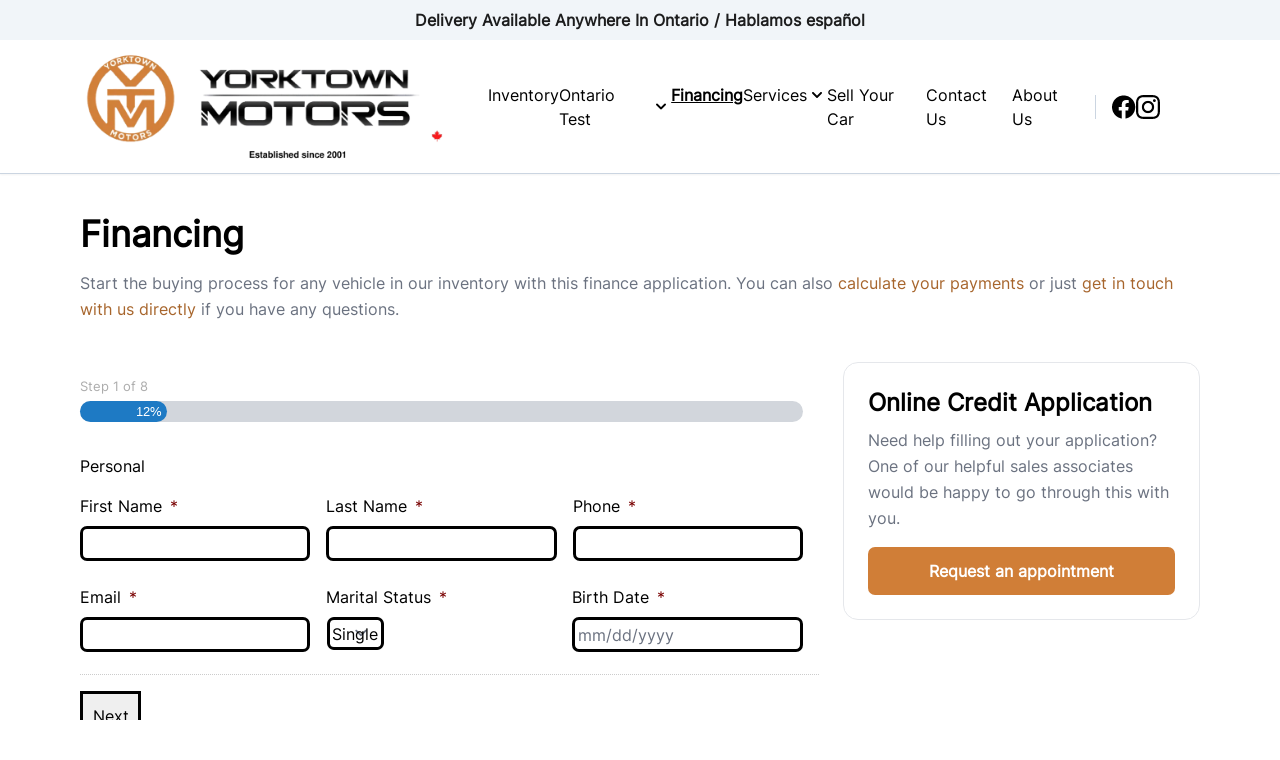

--- FILE ---
content_type: text/html; charset=UTF-8
request_url: https://yorktownmotors.com/financing/?vehicle_make=Hyundai&vehicle_model=Sonata&vehicle_year=2018&vehicle_vin=5NPE34AF1JN690725
body_size: 31118
content:

<!DOCTYPE html>
<html prefix="og: http://ogp.me/ns# fb: http://ogp.me/ns/fb#"
  lang="en-US">
  <head>

    <meta charset="UTF-8" />
<script type="text/javascript">
/* <![CDATA[ */
var gform;gform||(document.addEventListener("gform_main_scripts_loaded",function(){gform.scriptsLoaded=!0}),document.addEventListener("gform/theme/scripts_loaded",function(){gform.themeScriptsLoaded=!0}),window.addEventListener("DOMContentLoaded",function(){gform.domLoaded=!0}),gform={domLoaded:!1,scriptsLoaded:!1,themeScriptsLoaded:!1,isFormEditor:()=>"function"==typeof InitializeEditor,callIfLoaded:function(o){return!(!gform.domLoaded||!gform.scriptsLoaded||!gform.themeScriptsLoaded&&!gform.isFormEditor()||(gform.isFormEditor()&&console.warn("The use of gform.initializeOnLoaded() is deprecated in the form editor context and will be removed in Gravity Forms 3.1."),o(),0))},initializeOnLoaded:function(o){gform.callIfLoaded(o)||(document.addEventListener("gform_main_scripts_loaded",()=>{gform.scriptsLoaded=!0,gform.callIfLoaded(o)}),document.addEventListener("gform/theme/scripts_loaded",()=>{gform.themeScriptsLoaded=!0,gform.callIfLoaded(o)}),window.addEventListener("DOMContentLoaded",()=>{gform.domLoaded=!0,gform.callIfLoaded(o)}))},hooks:{action:{},filter:{}},addAction:function(o,r,e,t){gform.addHook("action",o,r,e,t)},addFilter:function(o,r,e,t){gform.addHook("filter",o,r,e,t)},doAction:function(o){gform.doHook("action",o,arguments)},applyFilters:function(o){return gform.doHook("filter",o,arguments)},removeAction:function(o,r){gform.removeHook("action",o,r)},removeFilter:function(o,r,e){gform.removeHook("filter",o,r,e)},addHook:function(o,r,e,t,n){null==gform.hooks[o][r]&&(gform.hooks[o][r]=[]);var d=gform.hooks[o][r];null==n&&(n=r+"_"+d.length),gform.hooks[o][r].push({tag:n,callable:e,priority:t=null==t?10:t})},doHook:function(r,o,e){var t;if(e=Array.prototype.slice.call(e,1),null!=gform.hooks[r][o]&&((o=gform.hooks[r][o]).sort(function(o,r){return o.priority-r.priority}),o.forEach(function(o){"function"!=typeof(t=o.callable)&&(t=window[t]),"action"==r?t.apply(null,e):e[0]=t.apply(null,e)})),"filter"==r)return e[0]},removeHook:function(o,r,t,n){var e;null!=gform.hooks[o][r]&&(e=(e=gform.hooks[o][r]).filter(function(o,r,e){return!!(null!=n&&n!=o.tag||null!=t&&t!=o.priority)}),gform.hooks[o][r]=e)}});
/* ]]> */
</script>

    <meta http-equiv="X-UA-Compatible" content="IE=edge" />
    <meta name="viewport" content="width=device-width, initial-scale=1" />

        <meta name="msapplication-square70x70logo"
      content="/dist/img/icons/windows-tile-70x70.png" />
    <meta name="msapplication-square150x150logo"
      content="/dist/img/icons/windows-tile-150x150.png" />
    <meta name="msapplication-square310x310logo"
      content="/dist/img/icons/windows-tile-310x310.png" />
    <meta name="msapplication-TileImage"
      content="/dist/img/icons/windows-tile-144x144.png" />
    <meta name="msapplication-TileColor" content="#fff" />
    <link rel="apple-touch-icon-precomposed"
      sizes="152x152"
      href="/dist/img/icons/apple-touch-icon-152x152-precomposed.png" />
    <link rel="apple-touch-icon-precomposed"
      sizes="120x120"
      href="/dist/img/icons/apple-touch-icon-120x120-precomposed.png" />
    <link rel="apple-touch-icon-precomposed"
      sizes="76x76"
      href="/dist/img/icons/apple-touch-icon-76x76-precomposed.png" />
    <link rel="apple-touch-icon-precomposed"
      sizes="60x60"
      href="/dist/img/icons/apple-touch-icon-60x60-precomposed.png" />
    <link rel="apple-touch-icon-precomposed"
      sizes="144x144"
      href="/dist/img/icons/apple-touch-icon-144x144-precomposed.png" />
    <link rel="apple-touch-icon-precomposed"
      sizes="114x114"
      href="/dist/img/icons/apple-touch-icon-114x114-precomposed.png" />
    <link rel="apple-touch-icon-precomposed"
      sizes="72x72"
      href="/dist/img/icons/apple-touch-icon-72x72-precomposed.png" />
    <link rel="apple-touch-icon"
      sizes="57x57"
      href="/dist/img/icons/apple-touch-icon.png" />

              <meta property="og:image"
        content="https://assets.carpages.ca/dealersite/prod-wp-dealerpage-plus/uploads/sites/85/2022/02/logo.webp" />
    
            

        

        



  <script>
      (function(b,o,i,l,e,r){b.GoogleAnalyticsObject=l;b[l]||(b[l]=
          function(){(b[l].q=b[l].q||[]).push(arguments)});b[l].l=+new Date;
          e=o.createElement(i);r=o.getElementsByTagName(i)[0];
          e.src='//www.google-analytics.com/analytics.js';
          r.parentNode.insertBefore(e,r)}(window,document,'script','ga'));
      ga('create', 'UA-368718-3');
      ga('send', 'pageview');

      
        </script>

        <script>
    var CarGurus = window.CarGurus || {}; window.CarGurus = CarGurus;
    CarGurus.DealRatingBadge = window.CarGurus.DealRatingBadge || {};
    CarGurus.DealRatingBadge.options = {
        "style": "STYLE1",
        "minRating": "FAIR_PRICE",
        "defaultHeight": "60"
    };

    document.addEventListener("DOMContentLoaded", function() {
        var script = document.createElement('script');
        script.src = "https://static.cargurus.com/js/api/en_CA/1.0/dealratingbadge.js";
        script.async = true;
        var entry = document.getElementsByTagName('script')[0];
        entry.parentNode.insertBefore(script, entry);
    });
</script>

        <script>(function(w,d,s,l,i){w[l]=w[l]||[];w[l].push({'gtm.start':
    new Date().getTime(),event:'gtm.js'});var f=d.getElementsByTagName(s)[0],
    j=d.createElement(s),dl=l!='dataLayer'?'&l='+l:'';j.async=true;j.src=
    'https://www.googletagmanager.com/gtm.js?id='+i+dl;f.parentNode.insertBefore(j,f);
    })(window,document,'script','dataLayer','GTM-NKSM39D');</script>

        <meta name='robots' content='index, follow, max-image-preview:large, max-snippet:-1, max-video-preview:-1' />

<!-- Google Tag Manager for WordPress by gtm4wp.com -->
<script data-cfasync="false" data-pagespeed-no-defer>
	var gtm4wp_datalayer_name = "dataLayer";
	var dataLayer = dataLayer || [];
</script>
<!-- End Google Tag Manager for WordPress by gtm4wp.com -->
	<!-- This site is optimized with the Yoast SEO plugin v25.9 - https://yoast.com/wordpress/plugins/seo/ -->
	<title>Car Financing Available In North York - YorkTown Motors Auto Loans</title>
	<meta name="description" content="We offer budget friendly car financing in North York at affordable rates. Easily fill out the YorkTown Motors online auto loan application!" />
	<link rel="canonical" href="https://yorktownmotors.com/financing/" />
	<meta property="og:locale" content="en_US" />
	<meta property="og:type" content="article" />
	<meta property="og:title" content="Car Financing Available In North York - YorkTown Motors Auto Loans" />
	<meta property="og:description" content="We offer budget friendly car financing in North York at affordable rates. Easily fill out the YorkTown Motors online auto loan application!" />
	<meta property="og:url" content="https://yorktownmotors.com/financing/" />
	<meta property="og:site_name" content="YorkTown Motors" />
	<meta name="twitter:card" content="summary_large_image" />
	<script type="application/ld+json" class="yoast-schema-graph">{"@context":"https://schema.org","@graph":[{"@type":"WebPage","@id":"https://yorktownmotors.com/financing/","url":"https://yorktownmotors.com/financing/","name":"Car Financing Available In North York - YorkTown Motors Auto Loans","isPartOf":{"@id":"https://yorktownmotors.com/#website"},"datePublished":"2021-12-13T16:09:34+00:00","description":"We offer budget friendly car financing in North York at affordable rates. Easily fill out the YorkTown Motors online auto loan application!","breadcrumb":{"@id":"https://yorktownmotors.com/financing/#breadcrumb"},"inLanguage":"en-US","potentialAction":[{"@type":"ReadAction","target":["https://yorktownmotors.com/financing/"]}]},{"@type":"BreadcrumbList","@id":"https://yorktownmotors.com/financing/#breadcrumb","itemListElement":[{"@type":"ListItem","position":1,"name":"Home","item":"https://yorktownmotors.com/"},{"@type":"ListItem","position":2,"name":"Financing"}]},{"@type":"WebSite","@id":"https://yorktownmotors.com/#website","url":"https://yorktownmotors.com/","name":"YorkTown Motors","description":"North York","publisher":{"@id":"https://yorktownmotors.com/#organization"},"potentialAction":[{"@type":"SearchAction","target":{"@type":"EntryPoint","urlTemplate":"https://yorktownmotors.com/?s={search_term_string}"},"query-input":{"@type":"PropertyValueSpecification","valueRequired":true,"valueName":"search_term_string"}}],"inLanguage":"en-US"},{"@type":"Organization","@id":"https://yorktownmotors.com/#organization","name":"YorkTown Motors","url":"https://yorktownmotors.com/","logo":{"@type":"ImageObject","inLanguage":"en-US","@id":"https://yorktownmotors.com/#/schema/logo/image/","url":"https://assets.carpages.ca/dealersite/prod-wp-dealerpage-plus/uploads/sites/85/2022/02/logo.webp","contentUrl":"https://assets.carpages.ca/dealersite/prod-wp-dealerpage-plus/uploads/sites/85/2022/02/logo.webp","width":936,"height":266,"caption":"YorkTown Motors"},"image":{"@id":"https://yorktownmotors.com/#/schema/logo/image/"}}]}</script>
	<!-- / Yoast SEO plugin. -->


<script type='application/javascript'>console.log('PixelYourSite Free version 9.4.0.1');</script>
<link rel='dns-prefetch' href='//dealerpage.ca' />
<link rel='dns-prefetch' href='//assets.carpages.ca' />
<link rel="alternate" type="application/rss+xml" title="YorkTown Motors &raquo; Feed" href="https://yorktownmotors.com/feed/" />
<script type="text/javascript">
/* <![CDATA[ */
window._wpemojiSettings = {"baseUrl":"https:\/\/s.w.org\/images\/core\/emoji\/15.0.3\/72x72\/","ext":".png","svgUrl":"https:\/\/s.w.org\/images\/core\/emoji\/15.0.3\/svg\/","svgExt":".svg","source":{"concatemoji":"https:\/\/yorktownmotors.com\/cms\/wp-includes\/js\/wp-emoji-release.min.js?ver=6.6.4"}};
/*! This file is auto-generated */
!function(i,n){var o,s,e;function c(e){try{var t={supportTests:e,timestamp:(new Date).valueOf()};sessionStorage.setItem(o,JSON.stringify(t))}catch(e){}}function p(e,t,n){e.clearRect(0,0,e.canvas.width,e.canvas.height),e.fillText(t,0,0);var t=new Uint32Array(e.getImageData(0,0,e.canvas.width,e.canvas.height).data),r=(e.clearRect(0,0,e.canvas.width,e.canvas.height),e.fillText(n,0,0),new Uint32Array(e.getImageData(0,0,e.canvas.width,e.canvas.height).data));return t.every(function(e,t){return e===r[t]})}function u(e,t,n){switch(t){case"flag":return n(e,"\ud83c\udff3\ufe0f\u200d\u26a7\ufe0f","\ud83c\udff3\ufe0f\u200b\u26a7\ufe0f")?!1:!n(e,"\ud83c\uddfa\ud83c\uddf3","\ud83c\uddfa\u200b\ud83c\uddf3")&&!n(e,"\ud83c\udff4\udb40\udc67\udb40\udc62\udb40\udc65\udb40\udc6e\udb40\udc67\udb40\udc7f","\ud83c\udff4\u200b\udb40\udc67\u200b\udb40\udc62\u200b\udb40\udc65\u200b\udb40\udc6e\u200b\udb40\udc67\u200b\udb40\udc7f");case"emoji":return!n(e,"\ud83d\udc26\u200d\u2b1b","\ud83d\udc26\u200b\u2b1b")}return!1}function f(e,t,n){var r="undefined"!=typeof WorkerGlobalScope&&self instanceof WorkerGlobalScope?new OffscreenCanvas(300,150):i.createElement("canvas"),a=r.getContext("2d",{willReadFrequently:!0}),o=(a.textBaseline="top",a.font="600 32px Arial",{});return e.forEach(function(e){o[e]=t(a,e,n)}),o}function t(e){var t=i.createElement("script");t.src=e,t.defer=!0,i.head.appendChild(t)}"undefined"!=typeof Promise&&(o="wpEmojiSettingsSupports",s=["flag","emoji"],n.supports={everything:!0,everythingExceptFlag:!0},e=new Promise(function(e){i.addEventListener("DOMContentLoaded",e,{once:!0})}),new Promise(function(t){var n=function(){try{var e=JSON.parse(sessionStorage.getItem(o));if("object"==typeof e&&"number"==typeof e.timestamp&&(new Date).valueOf()<e.timestamp+604800&&"object"==typeof e.supportTests)return e.supportTests}catch(e){}return null}();if(!n){if("undefined"!=typeof Worker&&"undefined"!=typeof OffscreenCanvas&&"undefined"!=typeof URL&&URL.createObjectURL&&"undefined"!=typeof Blob)try{var e="postMessage("+f.toString()+"("+[JSON.stringify(s),u.toString(),p.toString()].join(",")+"));",r=new Blob([e],{type:"text/javascript"}),a=new Worker(URL.createObjectURL(r),{name:"wpTestEmojiSupports"});return void(a.onmessage=function(e){c(n=e.data),a.terminate(),t(n)})}catch(e){}c(n=f(s,u,p))}t(n)}).then(function(e){for(var t in e)n.supports[t]=e[t],n.supports.everything=n.supports.everything&&n.supports[t],"flag"!==t&&(n.supports.everythingExceptFlag=n.supports.everythingExceptFlag&&n.supports[t]);n.supports.everythingExceptFlag=n.supports.everythingExceptFlag&&!n.supports.flag,n.DOMReady=!1,n.readyCallback=function(){n.DOMReady=!0}}).then(function(){return e}).then(function(){var e;n.supports.everything||(n.readyCallback(),(e=n.source||{}).concatemoji?t(e.concatemoji):e.wpemoji&&e.twemoji&&(t(e.twemoji),t(e.wpemoji)))}))}((window,document),window._wpemojiSettings);
/* ]]> */
</script>
<style id='wp-emoji-styles-inline-css' type='text/css'>

	img.wp-smiley, img.emoji {
		display: inline !important;
		border: none !important;
		box-shadow: none !important;
		height: 1em !important;
		width: 1em !important;
		margin: 0 0.07em !important;
		vertical-align: -0.1em !important;
		background: none !important;
		padding: 0 !important;
	}
</style>
<link rel='stylesheet' id='wp-block-library-css' href='https://yorktownmotors.com/cms/wp-includes/css/dist/block-library/style.min.css?ver=6.6.4' type='text/css' media='all' />
<link rel='stylesheet' id='wp-components-css' href='https://yorktownmotors.com/cms/wp-includes/css/dist/components/style.min.css?ver=6.6.4' type='text/css' media='all' />
<link rel='stylesheet' id='wp-preferences-css' href='https://yorktownmotors.com/cms/wp-includes/css/dist/preferences/style.min.css?ver=6.6.4' type='text/css' media='all' />
<link rel='stylesheet' id='wp-block-editor-css' href='https://yorktownmotors.com/cms/wp-includes/css/dist/block-editor/style.min.css?ver=6.6.4' type='text/css' media='all' />
<link rel='stylesheet' id='popup-maker-block-library-style-css' href='https://dealerpage.ca/content/plugins/popup-maker/dist/packages/block-library-style.css?ver=dbea705cfafe089d65f1' type='text/css' media='all' />
<style id='classic-theme-styles-inline-css' type='text/css'>
/*! This file is auto-generated */
.wp-block-button__link{color:#fff;background-color:#32373c;border-radius:9999px;box-shadow:none;text-decoration:none;padding:calc(.667em + 2px) calc(1.333em + 2px);font-size:1.125em}.wp-block-file__button{background:#32373c;color:#fff;text-decoration:none}
</style>
<style id='global-styles-inline-css' type='text/css'>
:root{--wp--preset--aspect-ratio--square: 1;--wp--preset--aspect-ratio--4-3: 4/3;--wp--preset--aspect-ratio--3-4: 3/4;--wp--preset--aspect-ratio--3-2: 3/2;--wp--preset--aspect-ratio--2-3: 2/3;--wp--preset--aspect-ratio--16-9: 16/9;--wp--preset--aspect-ratio--9-16: 9/16;--wp--preset--color--black: #000000;--wp--preset--color--cyan-bluish-gray: #abb8c3;--wp--preset--color--white: #ffffff;--wp--preset--color--pale-pink: #f78da7;--wp--preset--color--vivid-red: #cf2e2e;--wp--preset--color--luminous-vivid-orange: #ff6900;--wp--preset--color--luminous-vivid-amber: #fcb900;--wp--preset--color--light-green-cyan: #7bdcb5;--wp--preset--color--vivid-green-cyan: #00d084;--wp--preset--color--pale-cyan-blue: #8ed1fc;--wp--preset--color--vivid-cyan-blue: #0693e3;--wp--preset--color--vivid-purple: #9b51e0;--wp--preset--gradient--vivid-cyan-blue-to-vivid-purple: linear-gradient(135deg,rgba(6,147,227,1) 0%,rgb(155,81,224) 100%);--wp--preset--gradient--light-green-cyan-to-vivid-green-cyan: linear-gradient(135deg,rgb(122,220,180) 0%,rgb(0,208,130) 100%);--wp--preset--gradient--luminous-vivid-amber-to-luminous-vivid-orange: linear-gradient(135deg,rgba(252,185,0,1) 0%,rgba(255,105,0,1) 100%);--wp--preset--gradient--luminous-vivid-orange-to-vivid-red: linear-gradient(135deg,rgba(255,105,0,1) 0%,rgb(207,46,46) 100%);--wp--preset--gradient--very-light-gray-to-cyan-bluish-gray: linear-gradient(135deg,rgb(238,238,238) 0%,rgb(169,184,195) 100%);--wp--preset--gradient--cool-to-warm-spectrum: linear-gradient(135deg,rgb(74,234,220) 0%,rgb(151,120,209) 20%,rgb(207,42,186) 40%,rgb(238,44,130) 60%,rgb(251,105,98) 80%,rgb(254,248,76) 100%);--wp--preset--gradient--blush-light-purple: linear-gradient(135deg,rgb(255,206,236) 0%,rgb(152,150,240) 100%);--wp--preset--gradient--blush-bordeaux: linear-gradient(135deg,rgb(254,205,165) 0%,rgb(254,45,45) 50%,rgb(107,0,62) 100%);--wp--preset--gradient--luminous-dusk: linear-gradient(135deg,rgb(255,203,112) 0%,rgb(199,81,192) 50%,rgb(65,88,208) 100%);--wp--preset--gradient--pale-ocean: linear-gradient(135deg,rgb(255,245,203) 0%,rgb(182,227,212) 50%,rgb(51,167,181) 100%);--wp--preset--gradient--electric-grass: linear-gradient(135deg,rgb(202,248,128) 0%,rgb(113,206,126) 100%);--wp--preset--gradient--midnight: linear-gradient(135deg,rgb(2,3,129) 0%,rgb(40,116,252) 100%);--wp--preset--font-size--small: 13px;--wp--preset--font-size--medium: 20px;--wp--preset--font-size--large: 36px;--wp--preset--font-size--x-large: 42px;--wp--preset--spacing--20: 0.44rem;--wp--preset--spacing--30: 0.67rem;--wp--preset--spacing--40: 1rem;--wp--preset--spacing--50: 1.5rem;--wp--preset--spacing--60: 2.25rem;--wp--preset--spacing--70: 3.38rem;--wp--preset--spacing--80: 5.06rem;--wp--preset--shadow--natural: 6px 6px 9px rgba(0, 0, 0, 0.2);--wp--preset--shadow--deep: 12px 12px 50px rgba(0, 0, 0, 0.4);--wp--preset--shadow--sharp: 6px 6px 0px rgba(0, 0, 0, 0.2);--wp--preset--shadow--outlined: 6px 6px 0px -3px rgba(255, 255, 255, 1), 6px 6px rgba(0, 0, 0, 1);--wp--preset--shadow--crisp: 6px 6px 0px rgba(0, 0, 0, 1);}:where(.is-layout-flex){gap: 0.5em;}:where(.is-layout-grid){gap: 0.5em;}body .is-layout-flex{display: flex;}.is-layout-flex{flex-wrap: wrap;align-items: center;}.is-layout-flex > :is(*, div){margin: 0;}body .is-layout-grid{display: grid;}.is-layout-grid > :is(*, div){margin: 0;}:where(.wp-block-columns.is-layout-flex){gap: 2em;}:where(.wp-block-columns.is-layout-grid){gap: 2em;}:where(.wp-block-post-template.is-layout-flex){gap: 1.25em;}:where(.wp-block-post-template.is-layout-grid){gap: 1.25em;}.has-black-color{color: var(--wp--preset--color--black) !important;}.has-cyan-bluish-gray-color{color: var(--wp--preset--color--cyan-bluish-gray) !important;}.has-white-color{color: var(--wp--preset--color--white) !important;}.has-pale-pink-color{color: var(--wp--preset--color--pale-pink) !important;}.has-vivid-red-color{color: var(--wp--preset--color--vivid-red) !important;}.has-luminous-vivid-orange-color{color: var(--wp--preset--color--luminous-vivid-orange) !important;}.has-luminous-vivid-amber-color{color: var(--wp--preset--color--luminous-vivid-amber) !important;}.has-light-green-cyan-color{color: var(--wp--preset--color--light-green-cyan) !important;}.has-vivid-green-cyan-color{color: var(--wp--preset--color--vivid-green-cyan) !important;}.has-pale-cyan-blue-color{color: var(--wp--preset--color--pale-cyan-blue) !important;}.has-vivid-cyan-blue-color{color: var(--wp--preset--color--vivid-cyan-blue) !important;}.has-vivid-purple-color{color: var(--wp--preset--color--vivid-purple) !important;}.has-black-background-color{background-color: var(--wp--preset--color--black) !important;}.has-cyan-bluish-gray-background-color{background-color: var(--wp--preset--color--cyan-bluish-gray) !important;}.has-white-background-color{background-color: var(--wp--preset--color--white) !important;}.has-pale-pink-background-color{background-color: var(--wp--preset--color--pale-pink) !important;}.has-vivid-red-background-color{background-color: var(--wp--preset--color--vivid-red) !important;}.has-luminous-vivid-orange-background-color{background-color: var(--wp--preset--color--luminous-vivid-orange) !important;}.has-luminous-vivid-amber-background-color{background-color: var(--wp--preset--color--luminous-vivid-amber) !important;}.has-light-green-cyan-background-color{background-color: var(--wp--preset--color--light-green-cyan) !important;}.has-vivid-green-cyan-background-color{background-color: var(--wp--preset--color--vivid-green-cyan) !important;}.has-pale-cyan-blue-background-color{background-color: var(--wp--preset--color--pale-cyan-blue) !important;}.has-vivid-cyan-blue-background-color{background-color: var(--wp--preset--color--vivid-cyan-blue) !important;}.has-vivid-purple-background-color{background-color: var(--wp--preset--color--vivid-purple) !important;}.has-black-border-color{border-color: var(--wp--preset--color--black) !important;}.has-cyan-bluish-gray-border-color{border-color: var(--wp--preset--color--cyan-bluish-gray) !important;}.has-white-border-color{border-color: var(--wp--preset--color--white) !important;}.has-pale-pink-border-color{border-color: var(--wp--preset--color--pale-pink) !important;}.has-vivid-red-border-color{border-color: var(--wp--preset--color--vivid-red) !important;}.has-luminous-vivid-orange-border-color{border-color: var(--wp--preset--color--luminous-vivid-orange) !important;}.has-luminous-vivid-amber-border-color{border-color: var(--wp--preset--color--luminous-vivid-amber) !important;}.has-light-green-cyan-border-color{border-color: var(--wp--preset--color--light-green-cyan) !important;}.has-vivid-green-cyan-border-color{border-color: var(--wp--preset--color--vivid-green-cyan) !important;}.has-pale-cyan-blue-border-color{border-color: var(--wp--preset--color--pale-cyan-blue) !important;}.has-vivid-cyan-blue-border-color{border-color: var(--wp--preset--color--vivid-cyan-blue) !important;}.has-vivid-purple-border-color{border-color: var(--wp--preset--color--vivid-purple) !important;}.has-vivid-cyan-blue-to-vivid-purple-gradient-background{background: var(--wp--preset--gradient--vivid-cyan-blue-to-vivid-purple) !important;}.has-light-green-cyan-to-vivid-green-cyan-gradient-background{background: var(--wp--preset--gradient--light-green-cyan-to-vivid-green-cyan) !important;}.has-luminous-vivid-amber-to-luminous-vivid-orange-gradient-background{background: var(--wp--preset--gradient--luminous-vivid-amber-to-luminous-vivid-orange) !important;}.has-luminous-vivid-orange-to-vivid-red-gradient-background{background: var(--wp--preset--gradient--luminous-vivid-orange-to-vivid-red) !important;}.has-very-light-gray-to-cyan-bluish-gray-gradient-background{background: var(--wp--preset--gradient--very-light-gray-to-cyan-bluish-gray) !important;}.has-cool-to-warm-spectrum-gradient-background{background: var(--wp--preset--gradient--cool-to-warm-spectrum) !important;}.has-blush-light-purple-gradient-background{background: var(--wp--preset--gradient--blush-light-purple) !important;}.has-blush-bordeaux-gradient-background{background: var(--wp--preset--gradient--blush-bordeaux) !important;}.has-luminous-dusk-gradient-background{background: var(--wp--preset--gradient--luminous-dusk) !important;}.has-pale-ocean-gradient-background{background: var(--wp--preset--gradient--pale-ocean) !important;}.has-electric-grass-gradient-background{background: var(--wp--preset--gradient--electric-grass) !important;}.has-midnight-gradient-background{background: var(--wp--preset--gradient--midnight) !important;}.has-small-font-size{font-size: var(--wp--preset--font-size--small) !important;}.has-medium-font-size{font-size: var(--wp--preset--font-size--medium) !important;}.has-large-font-size{font-size: var(--wp--preset--font-size--large) !important;}.has-x-large-font-size{font-size: var(--wp--preset--font-size--x-large) !important;}
:where(.wp-block-post-template.is-layout-flex){gap: 1.25em;}:where(.wp-block-post-template.is-layout-grid){gap: 1.25em;}
:where(.wp-block-columns.is-layout-flex){gap: 2em;}:where(.wp-block-columns.is-layout-grid){gap: 2em;}
:root :where(.wp-block-pullquote){font-size: 1.5em;line-height: 1.6;}
</style>
<link rel='stylesheet' id='dealersite_core_styles-css' href='https://dealerpage.ca/content/mu-plugins/dealersite-core/dist/style.css?ver=1.12.5' type='text/css' media='all' />
<link rel='stylesheet' id='dealersite_slider_styles-css' href='https://dealerpage.ca/content/mu-plugins/dealersite-core/dist/lib/slider/slider.css?ver=1.12.5' type='text/css' media='all' />
<link rel='stylesheet' id='slick-carousel-styles-css' href='https://dealerpage.ca/content/mu-plugins/dealersite-core/dist/lib/slick/slick.css?ver=1.12.5' type='text/css' media='all' />
<link rel='stylesheet' id='dealersite_inventory_styles-css' href='https://dealerpage.ca/content/mu-plugins/dealersite-inventory/dist/style.css?ver=1.30.1' type='text/css' media='all' />
<link rel='stylesheet' id='dealersite_inventory_lib_choices_styles-css' href='https://dealerpage.ca/content/mu-plugins/dealersite-inventory/dist/lib/choices.css?ver=1.30.1' type='text/css' media='all' />
<link rel='stylesheet' id='dealersite_inventory_lib_nouislider_styles-css' href='https://dealerpage.ca/content/mu-plugins/dealersite-inventory/dist/lib/nouislider.css?ver=1.30.1' type='text/css' media='all' />
<link rel='stylesheet' id='theme_styles-css' href='https://dealerpage.ca/content/themes/dealerpage-theme-01/dist/css/theme.css?ver=1.0.1' type='text/css' media='all' />
<link rel='stylesheet' id='custom-frontend-style-css' href='https://dealerpage.ca/content/plugins/wp-custom-admin-interface/inc/frontendstyle.css?ver=7.40' type='text/css' media='all' />
<style id='custom-frontend-style-inline-css' type='text/css'>
/* Hide My Sites button from admin bar */
#wp-admin-bar-my-sites{display:none}

/* Hide new button from admin bar */
#wp-admin-bar-new-content{display:none}

/* Hide yoast button from admin bar */
#wp-admin-bar-wpseo-menu{display:none}

/* Hide WP logo button from admin bar */
#wp-admin-bar-wp-logo{display:none}
</style>
<link rel='stylesheet' id='dashicons-css' href='https://yorktownmotors.com/cms/wp-includes/css/dashicons.min.css?ver=6.6.4' type='text/css' media='all' />
<style id='rocket-lazyload-inline-css' type='text/css'>
.rll-youtube-player{position:relative;padding-bottom:56.23%;height:0;overflow:hidden;max-width:100%;}.rll-youtube-player:focus-within{outline: 2px solid currentColor;outline-offset: 5px;}.rll-youtube-player iframe{position:absolute;top:0;left:0;width:100%;height:100%;z-index:100;background:0 0}.rll-youtube-player img{bottom:0;display:block;left:0;margin:auto;max-width:100%;width:100%;position:absolute;right:0;top:0;border:none;height:auto;-webkit-transition:.4s all;-moz-transition:.4s all;transition:.4s all}.rll-youtube-player img:hover{-webkit-filter:brightness(75%)}.rll-youtube-player .play{height:100%;width:100%;left:0;top:0;position:absolute;background:url(https://dealerpage.ca/content/plugins/rocket-lazy-load/assets/img/youtube.png) no-repeat center;background-color: transparent !important;cursor:pointer;border:none;}
</style>
<script type="text/javascript" src="https://yorktownmotors.com/cms/wp-includes/js/jquery/jquery.min.js?ver=3.7.1" id="jquery-core-js"></script>
<script type="text/javascript" src="https://yorktownmotors.com/cms/wp-includes/js/jquery/jquery-migrate.min.js?ver=3.4.1" id="jquery-migrate-js"></script>
<script type="text/javascript" src="https://dealerpage.ca/content/plugins/handl-utm-grabber/js/js.cookie.js?ver=6.6.4" id="js.cookie-js"></script>
<script type="text/javascript" id="handl-utm-grabber-js-extra">
/* <![CDATA[ */
var handl_utm = [];
/* ]]> */
</script>
<script type="text/javascript" src="https://dealerpage.ca/content/plugins/handl-utm-grabber/js/handl-utm-grabber.js?ver=6.6.4" id="handl-utm-grabber-js"></script>
<script type="text/javascript" src="https://dealerpage.ca/content/plugins/pixelyoursite/dist/scripts/jquery.bind-first-0.2.3.min.js?ver=6.6.4" id="jquery-bind-first-js"></script>
<script type="text/javascript" src="https://dealerpage.ca/content/plugins/pixelyoursite/dist/scripts/js.cookie-2.1.3.min.js?ver=2.1.3" id="js-cookie-pys-js"></script>
<script type="text/javascript" id="pys-js-extra">
/* <![CDATA[ */
var pysOptions = {"staticEvents":{"facebook":{"init_event":[{"delay":0,"type":"static","name":"PageView","pixelIds":["1348295769369990"],"eventID":"70a11742-3fe5-427e-9b76-ee7cd19bb50b","params":{"page_title":"Financing","post_type":"page","post_id":43,"plugin":"PixelYourSite","user_role":"guest","event_url":"yorktownmotors.com\/financing\/"},"e_id":"init_event","ids":[],"hasTimeWindow":false,"timeWindow":0,"woo_order":"","edd_order":""}]}},"dynamicEvents":{"automatic_event_form":{"facebook":{"delay":0,"type":"dyn","name":"Form","pixelIds":["1348295769369990"],"eventID":"660c2191-b5cf-41fa-a105-ba002e03ebdc","params":{"page_title":"Financing","post_type":"page","post_id":43,"plugin":"PixelYourSite","user_role":"guest","event_url":"yorktownmotors.com\/financing\/"},"e_id":"automatic_event_form","ids":[],"hasTimeWindow":false,"timeWindow":0,"woo_order":"","edd_order":""}},"automatic_event_download":{"facebook":{"delay":0,"type":"dyn","name":"Download","extensions":["","doc","exe","js","pdf","ppt","tgz","zip","xls"],"pixelIds":["1348295769369990"],"eventID":"d1f7b364-9b41-41c6-8152-55fce31a18bd","params":{"page_title":"Financing","post_type":"page","post_id":43,"plugin":"PixelYourSite","user_role":"guest","event_url":"yorktownmotors.com\/financing\/"},"e_id":"automatic_event_download","ids":[],"hasTimeWindow":false,"timeWindow":0,"woo_order":"","edd_order":""}},"automatic_event_comment":{"facebook":{"delay":0,"type":"dyn","name":"Comment","pixelIds":["1348295769369990"],"eventID":"e43bf85a-2f15-41d8-b371-1ddd453c01bf","params":{"page_title":"Financing","post_type":"page","post_id":43,"plugin":"PixelYourSite","user_role":"guest","event_url":"yorktownmotors.com\/financing\/"},"e_id":"automatic_event_comment","ids":[],"hasTimeWindow":false,"timeWindow":0,"woo_order":"","edd_order":""}},"automatic_event_scroll":{"facebook":{"delay":0,"type":"dyn","name":"PageScroll","scroll_percent":30,"pixelIds":["1348295769369990"],"eventID":"5701281a-b989-456a-8962-f1e790c6e730","params":{"page_title":"Financing","post_type":"page","post_id":43,"plugin":"PixelYourSite","user_role":"guest","event_url":"yorktownmotors.com\/financing\/"},"e_id":"automatic_event_scroll","ids":[],"hasTimeWindow":false,"timeWindow":0,"woo_order":"","edd_order":""}},"automatic_event_time_on_page":{"facebook":{"delay":0,"type":"dyn","name":"TimeOnPage","time_on_page":30,"pixelIds":["1348295769369990"],"eventID":"5dcd4a61-fb0a-4f87-9805-cb6fd2ead6cb","params":{"page_title":"Financing","post_type":"page","post_id":43,"plugin":"PixelYourSite","user_role":"guest","event_url":"yorktownmotors.com\/financing\/"},"e_id":"automatic_event_time_on_page","ids":[],"hasTimeWindow":false,"timeWindow":0,"woo_order":"","edd_order":""}}},"triggerEvents":[],"triggerEventTypes":[],"facebook":{"pixelIds":["1348295769369990"],"advancedMatching":[],"removeMetadata":false,"contentParams":{"post_type":"page","post_id":43,"content_name":"Financing"},"commentEventEnabled":true,"wooVariableAsSimple":false,"downloadEnabled":true,"formEventEnabled":true,"serverApiEnabled":true,"wooCRSendFromServer":false,"send_external_id":null},"debug":"","siteUrl":"https:\/\/yorktownmotors.com\/cms","ajaxUrl":"https:\/\/yorktownmotors.com\/cms\/wp-admin\/admin-ajax.php","ajax_event":"3489ec0181","enable_remove_download_url_param":"1","cookie_duration":"7","last_visit_duration":"60","enable_success_send_form":"","ajaxForServerEvent":"1","gdpr":{"ajax_enabled":false,"all_disabled_by_api":false,"facebook_disabled_by_api":false,"analytics_disabled_by_api":false,"google_ads_disabled_by_api":false,"pinterest_disabled_by_api":false,"bing_disabled_by_api":false,"externalID_disabled_by_api":false,"facebook_prior_consent_enabled":true,"analytics_prior_consent_enabled":true,"google_ads_prior_consent_enabled":null,"pinterest_prior_consent_enabled":true,"bing_prior_consent_enabled":true,"cookiebot_integration_enabled":false,"cookiebot_facebook_consent_category":"marketing","cookiebot_analytics_consent_category":"statistics","cookiebot_tiktok_consent_category":"marketing","cookiebot_google_ads_consent_category":null,"cookiebot_pinterest_consent_category":"marketing","cookiebot_bing_consent_category":"marketing","consent_magic_integration_enabled":false,"real_cookie_banner_integration_enabled":false,"cookie_notice_integration_enabled":false,"cookie_law_info_integration_enabled":false},"cookie":{"disabled_all_cookie":false,"disabled_advanced_form_data_cookie":false,"disabled_landing_page_cookie":false,"disabled_first_visit_cookie":false,"disabled_trafficsource_cookie":false,"disabled_utmTerms_cookie":false,"disabled_utmId_cookie":false},"woo":{"enabled":false},"edd":{"enabled":false}};
/* ]]> */
</script>
<script type="text/javascript" src="https://dealerpage.ca/content/plugins/pixelyoursite/dist/scripts/public.js?ver=9.4.0.1" id="pys-js"></script>
<link rel="https://api.w.org/" href="https://yorktownmotors.com/wp-json/" /><link rel="alternate" title="JSON" type="application/json" href="https://yorktownmotors.com/wp-json/wp/v2/pages/43" /><link rel="EditURI" type="application/rsd+xml" title="RSD" href="https://yorktownmotors.com/cms/xmlrpc.php?rsd" />
<meta name="generator" content="WordPress 6.6.4" />
<link rel='shortlink' href='https://yorktownmotors.com/?p=43' />
<link rel="alternate" title="oEmbed (JSON)" type="application/json+oembed" href="https://yorktownmotors.com/wp-json/oembed/1.0/embed?url=https%3A%2F%2Fyorktownmotors.com%2Ffinancing%2F" />
<link rel="alternate" title="oEmbed (XML)" type="text/xml+oembed" href="https://yorktownmotors.com/wp-json/oembed/1.0/embed?url=https%3A%2F%2Fyorktownmotors.com%2Ffinancing%2F&#038;format=xml" />
<script type="text/javascript">

/* <![CDATA[ */

var themosis = {

ajaxurl: "https:\/\/yorktownmotors.com\/cms\/wp-admin\/admin-ajax.php",

themeColor: "custom",

};

/* ]]> */

</script><meta name="csrf-token" content="NauUZkafW5jNgm3Kq0xFTPoP6TusvakXWa561r7m">
<!-- Google Tag Manager for WordPress by gtm4wp.com -->
<!-- GTM Container placement set to footer -->
<script data-cfasync="false" data-pagespeed-no-defer>
</script>
<!-- End Google Tag Manager for WordPress by gtm4wp.com --><link rel="icon" href="https://assets.carpages.ca/dealersite/prod-wp-dealerpage-plus/uploads/sites/85/2022/02/york-fav-125x125.png" sizes="32x32" />
<link rel="icon" href="https://assets.carpages.ca/dealersite/prod-wp-dealerpage-plus/uploads/sites/85/2022/02/york-fav-300x300.png" sizes="192x192" />
<link rel="apple-touch-icon" href="https://assets.carpages.ca/dealersite/prod-wp-dealerpage-plus/uploads/sites/85/2022/02/york-fav-300x300.png" />
<meta name="msapplication-TileImage" content="https://assets.carpages.ca/dealersite/prod-wp-dealerpage-plus/uploads/sites/85/2022/02/york-fav-300x300.png" />
		<style type="text/css" id="wp-custom-css">
			/* Apply bold borders to all input fields, textareas, and select elements */
form input[type="text"],
form input[type="email"],
form input[type="tel"],
form input[type="number"],
input,
textarea,
select {
  border-width: 2.5px !important; /* Adjust thickness */
  border-style: solid !important;
  border-color: #000 !important; /* Change to match your theme */
  padding: 10px;
  box-sizing: border-box;
}

/* Make borders even thicker when focused (clicked) */
input:focus,
textarea:focus,
select:focus {
  border-width: 2.5px !important;
  border-color: #007bff !important; /* Blue focus highlight */
  outline: none;
}
.gform_wrapper.gravity-theme .gfield-choice-input+label {border: 2.5px solid #000;}
@keyframes flash {
  0%, 50%, 100% {
    opacity: 1;
  }
  25%, 75% {
    opacity: 0;
  }
}

.header-desktop > div:nth-child(1) > div:nth-child(1)	 {
  animation: flash 2.5s infinite;
}		</style>
		<noscript><style id="rocket-lazyload-nojs-css">.rll-youtube-player, [data-lazy-src]{display:none !important;}</style></noscript>

        
    <style>
      :root {
      --theme-custom-color-50: rgb(246 230 215);
--theme-custom-color-rgb-50: 246 230 215;
--theme-custom-color-100: rgb(237 204 175);
--theme-custom-color-rgb-100: 237 204 175;
--theme-custom-color-200: rgb(227 178 135);
--theme-custom-color-rgb-200: 227 178 135;
--theme-custom-color-300: rgb(223 165 115);
--theme-custom-color-rgb-300: 223 165 115;
--theme-custom-color-400: rgb(218 152 95);
--theme-custom-color-rgb-400: 218 152 95;
--theme-custom-color-500: rgb(213 139 75);
--theme-custom-color-rgb-500: 213 139 75;
--theme-custom-color-600: rgb(208 126 55);
--theme-custom-color-rgb-600: 208 126 55;
--theme-custom-color-700: rgb(167 101 44);
--theme-custom-color-rgb-700: 167 101 44;
--theme-custom-color-800: rgb(125 76 33);
--theme-custom-color-rgb-800: 125 76 33;
--theme-custom-color-900: rgb(84 51 22);
--theme-custom-color-rgb-900: 84 51 22;
      --theme-color-rgb-50: var(--theme-custom-color-rgb-50);
--theme-color-rgb-100: var(--theme-custom-color-rgb-100);
--theme-color-rgb-200: var(--theme-custom-color-rgb-200);
--theme-color-rgb-300: var(--theme-custom-color-rgb-300);
--theme-color-rgb-400: var(--theme-custom-color-rgb-400);
--theme-color-rgb-500: var(--theme-custom-color-rgb-500);
--theme-color-rgb-600: var(--theme-custom-color-rgb-600);
--theme-color-rgb-700: var(--theme-custom-color-rgb-700);
--theme-color-rgb-800: var(--theme-custom-color-rgb-800);
--theme-color-rgb-900: var(--theme-custom-color-rgb-900);

      --header-background-color-50: rgb(255 255 255);
--header-background-color-rgb-50: 255 255 255;
--header-background-color-100: rgb(255 255 255);
--header-background-color-rgb-100: 255 255 255;
--header-background-color-200: rgb(255 255 255);
--header-background-color-rgb-200: 255 255 255;
--header-background-color-300: rgb(255 255 255);
--header-background-color-rgb-300: 255 255 255;
--header-background-color-400: rgb(255 255 255);
--header-background-color-rgb-400: 255 255 255;
--header-background-color-500: rgb(255 255 255);
--header-background-color-rgb-500: 255 255 255;
--header-background-color-600: rgb(255 255 255);
--header-background-color-rgb-600: 255 255 255;
--header-background-color-700: rgb(204 204 204);
--header-background-color-rgb-700: 204 204 204;
--header-background-color-800: rgb(153 153 153);
--header-background-color-rgb-800: 153 153 153;
--header-background-color-900: rgb(102 102 102);
--header-background-color-rgb-900: 102 102 102;
      --header-background-rgb-50: var(--header-background-color-rgb-50);
--header-background-rgb-100: var(--header-background-color-rgb-100);
--header-background-rgb-200: var(--header-background-color-rgb-200);
--header-background-rgb-300: var(--header-background-color-rgb-300);
--header-background-rgb-400: var(--header-background-color-rgb-400);
--header-background-rgb-500: var(--header-background-color-rgb-500);
--header-background-rgb-600: var(--header-background-color-rgb-600);
--header-background-rgb-700: var(--header-background-color-rgb-700);
--header-background-rgb-800: var(--header-background-color-rgb-800);
--header-background-rgb-900: var(--header-background-color-rgb-900);

      --header-text-color-50: rgb(204 204 204);
--header-text-color-rgb-50: 204 204 204;
--header-text-color-100: rgb(153 153 153);
--header-text-color-rgb-100: 153 153 153;
--header-text-color-200: rgb(102 102 102);
--header-text-color-rgb-200: 102 102 102;
--header-text-color-300: rgb(77 77 77);
--header-text-color-rgb-300: 77 77 77;
--header-text-color-400: rgb(51 51 51);
--header-text-color-rgb-400: 51 51 51;
--header-text-color-500: rgb(26 26 26);
--header-text-color-rgb-500: 26 26 26;
--header-text-color-600: rgb(0 0 0);
--header-text-color-rgb-600: 0 0 0;
--header-text-color-700: rgb(0 0 0);
--header-text-color-rgb-700: 0 0 0;
--header-text-color-800: rgb(0 0 0);
--header-text-color-rgb-800: 0 0 0;
--header-text-color-900: rgb(0 0 0);
--header-text-color-rgb-900: 0 0 0;
      --header-text-rgb-50: var(--header-text-color-rgb-50);
--header-text-rgb-100: var(--header-text-color-rgb-100);
--header-text-rgb-200: var(--header-text-color-rgb-200);
--header-text-rgb-300: var(--header-text-color-rgb-300);
--header-text-rgb-400: var(--header-text-color-rgb-400);
--header-text-rgb-500: var(--header-text-color-rgb-500);
--header-text-rgb-600: var(--header-text-color-rgb-600);
--header-text-rgb-700: var(--header-text-color-rgb-700);
--header-text-rgb-800: var(--header-text-color-rgb-800);
--header-text-rgb-900: var(--header-text-color-rgb-900);

      --footer-background-color-50: rgb(246 230 215);
--footer-background-color-rgb-50: 246 230 215;
--footer-background-color-100: rgb(237 204 175);
--footer-background-color-rgb-100: 237 204 175;
--footer-background-color-200: rgb(227 178 135);
--footer-background-color-rgb-200: 227 178 135;
--footer-background-color-300: rgb(223 165 115);
--footer-background-color-rgb-300: 223 165 115;
--footer-background-color-400: rgb(218 152 95);
--footer-background-color-rgb-400: 218 152 95;
--footer-background-color-500: rgb(213 139 75);
--footer-background-color-rgb-500: 213 139 75;
--footer-background-color-600: rgb(208 126 55);
--footer-background-color-rgb-600: 208 126 55;
--footer-background-color-700: rgb(167 101 44);
--footer-background-color-rgb-700: 167 101 44;
--footer-background-color-800: rgb(125 76 33);
--footer-background-color-rgb-800: 125 76 33;
--footer-background-color-900: rgb(84 51 22);
--footer-background-color-rgb-900: 84 51 22;
      --footer-background-rgb-50: var(--footer-background-color-rgb-50);
--footer-background-rgb-100: var(--footer-background-color-rgb-100);
--footer-background-rgb-200: var(--footer-background-color-rgb-200);
--footer-background-rgb-300: var(--footer-background-color-rgb-300);
--footer-background-rgb-400: var(--footer-background-color-rgb-400);
--footer-background-rgb-500: var(--footer-background-color-rgb-500);
--footer-background-rgb-600: var(--footer-background-color-rgb-600);
--footer-background-rgb-700: var(--footer-background-color-rgb-700);
--footer-background-rgb-800: var(--footer-background-color-rgb-800);
--footer-background-rgb-900: var(--footer-background-color-rgb-900);

      --footer-text-color-50: rgb(204 204 204);
--footer-text-color-rgb-50: 204 204 204;
--footer-text-color-100: rgb(153 153 153);
--footer-text-color-rgb-100: 153 153 153;
--footer-text-color-200: rgb(102 102 102);
--footer-text-color-rgb-200: 102 102 102;
--footer-text-color-300: rgb(77 77 77);
--footer-text-color-rgb-300: 77 77 77;
--footer-text-color-400: rgb(51 51 51);
--footer-text-color-rgb-400: 51 51 51;
--footer-text-color-500: rgb(26 26 26);
--footer-text-color-rgb-500: 26 26 26;
--footer-text-color-600: rgb(0 0 0);
--footer-text-color-rgb-600: 0 0 0;
--footer-text-color-700: rgb(0 0 0);
--footer-text-color-rgb-700: 0 0 0;
--footer-text-color-800: rgb(0 0 0);
--footer-text-color-rgb-800: 0 0 0;
--footer-text-color-900: rgb(0 0 0);
--footer-text-color-rgb-900: 0 0 0;
      --footer-text-rgb-50: var(--footer-text-color-rgb-50);
--footer-text-rgb-100: var(--footer-text-color-rgb-100);
--footer-text-rgb-200: var(--footer-text-color-rgb-200);
--footer-text-rgb-300: var(--footer-text-color-rgb-300);
--footer-text-rgb-400: var(--footer-text-color-rgb-400);
--footer-text-rgb-500: var(--footer-text-color-rgb-500);
--footer-text-rgb-600: var(--footer-text-color-rgb-600);
--footer-text-rgb-700: var(--footer-text-color-rgb-700);
--footer-text-rgb-800: var(--footer-text-color-rgb-800);
--footer-text-rgb-900: var(--footer-text-color-rgb-900);

      --button-background-color-50: rgb(246 230 215);
--button-background-color-rgb-50: 246 230 215;
--button-background-color-100: rgb(237 204 175);
--button-background-color-rgb-100: 237 204 175;
--button-background-color-200: rgb(227 178 135);
--button-background-color-rgb-200: 227 178 135;
--button-background-color-300: rgb(223 165 115);
--button-background-color-rgb-300: 223 165 115;
--button-background-color-400: rgb(218 152 95);
--button-background-color-rgb-400: 218 152 95;
--button-background-color-500: rgb(213 139 75);
--button-background-color-rgb-500: 213 139 75;
--button-background-color-600: rgb(208 126 55);
--button-background-color-rgb-600: 208 126 55;
--button-background-color-700: rgb(167 101 44);
--button-background-color-rgb-700: 167 101 44;
--button-background-color-800: rgb(125 76 33);
--button-background-color-rgb-800: 125 76 33;
--button-background-color-900: rgb(84 51 22);
--button-background-color-rgb-900: 84 51 22;
      --button-background-rgb-50: var(--button-background-color-rgb-50);
--button-background-rgb-100: var(--button-background-color-rgb-100);
--button-background-rgb-200: var(--button-background-color-rgb-200);
--button-background-rgb-300: var(--button-background-color-rgb-300);
--button-background-rgb-400: var(--button-background-color-rgb-400);
--button-background-rgb-500: var(--button-background-color-rgb-500);
--button-background-rgb-600: var(--button-background-color-rgb-600);
--button-background-rgb-700: var(--button-background-color-rgb-700);
--button-background-rgb-800: var(--button-background-color-rgb-800);
--button-background-rgb-900: var(--button-background-color-rgb-900);

      --button-text-color-50: rgb(255 255 255);
--button-text-color-rgb-50: 255 255 255;
--button-text-color-100: rgb(255 255 255);
--button-text-color-rgb-100: 255 255 255;
--button-text-color-200: rgb(255 255 255);
--button-text-color-rgb-200: 255 255 255;
--button-text-color-300: rgb(255 255 255);
--button-text-color-rgb-300: 255 255 255;
--button-text-color-400: rgb(255 255 255);
--button-text-color-rgb-400: 255 255 255;
--button-text-color-500: rgb(255 255 255);
--button-text-color-rgb-500: 255 255 255;
--button-text-color-600: rgb(255 255 255);
--button-text-color-rgb-600: 255 255 255;
--button-text-color-700: rgb(204 204 204);
--button-text-color-rgb-700: 204 204 204;
--button-text-color-800: rgb(153 153 153);
--button-text-color-rgb-800: 153 153 153;
--button-text-color-900: rgb(102 102 102);
--button-text-color-rgb-900: 102 102 102;
      --button-text-rgb-50: var(--button-text-color-rgb-50);
--button-text-rgb-100: var(--button-text-color-rgb-100);
--button-text-rgb-200: var(--button-text-color-rgb-200);
--button-text-rgb-300: var(--button-text-color-rgb-300);
--button-text-rgb-400: var(--button-text-color-rgb-400);
--button-text-rgb-500: var(--button-text-color-rgb-500);
--button-text-rgb-600: var(--button-text-color-rgb-600);
--button-text-rgb-700: var(--button-text-color-rgb-700);
--button-text-rgb-800: var(--button-text-color-rgb-800);
--button-text-rgb-900: var(--button-text-color-rgb-900);
      }

      body {
        font-family: 'Inter', sans-serif;
      }
    </style>

    
    
    
          <!-- Meta Pixel Code -->
<script>
  !function(f,b,e,v,n,t,s)
  {if(f.fbq)return;n=f.fbq=function(){n.callMethod?
  n.callMethod.apply(n,arguments):n.queue.push(arguments)};
  if(!f._fbq)f._fbq=n;n.push=n;n.loaded=!0;n.version='2.0';
  n.queue=[];t=b.createElement(e);t.async=!0;
  t.src=v;s=b.getElementsByTagName(e)[0];
  s.parentNode.insertBefore(t,s)}(window, document,'script',
  'https://connect.facebook.net/en_US/fbevents.js');
  fbq('init', '1348295769369990');
  fbq('track', 'PageView');
</script>
<noscript><img height="1" width="1" style="display:none"
  src="https://www.facebook.com/tr?id=1348295769369990&ev=PageView&noscript=1"
/></noscript>
<!-- End Meta Pixel Code -->

<!-- Google tag (gtag.js) -->
<script async src="https://www.googletagmanager.com/gtag/js?id=AW-11198496391"></script>
<script>
  window.dataLayer = window.dataLayer || [];
  function gtag(){dataLayer.push(arguments);}
  gtag('js', new Date());

  gtag('config', 'AW-11198496391');
</script>
<script>
  gtag('config', 'AW-11198496391/zz11CJa50qUYEIf97dsp', {
    'phone_conversion_number': '416-398-8899'
  });
</script>

      </head>

        
  <body itemscope itemtype="http://schema.org/WebPage" class="page-template page-template-financing-application page page-id-43 wp-custom-logo" style="--logo-bg: #fff;">
    <noscript><iframe src="https://www.googletagmanager.com/ns.html?id=GTM-NKSM39D"
  height="0" width="0" style="display:none;visibility:hidden"></iframe></noscript>

    
        


<ul class="fixed top-96 right-0 hidden flex flex-col gap-y-2 z-[100]">
  </ul>

    <div class="site flex flex-col">
      <a href="#primary-menu" class="sr-only" tabindex="0">Skip to Menu</a>
      <a href="#main" class="sr-only">Skip to Content</a>
      <a href="#footer" class="sr-only">Skip to Footer</a>

              

<header id="header" class="xl:hidden border-b border-slate-300 shadow-sm print:hidden" itemscope itemtype="https://schema.org/WPHeader">
  

        
    
  


      <div class="bg-slate-100 py-2 acf-banner print:hidden" data-links="text-theme-600">
      <div class="dp-container mx-auto text-center">
      <p><strong> Delivery Available Anywhere In Ontario / Hablamos español</strong></p>

      </div>
    </div>
  

  <div>
    <div class="bg-theme-header-back-600 flex flex-col items-center justify-between md:flex-row md:justify-end dp-container py-0 px-0">
      <div class="py-5 md:py-3 md:pr-4 px-4">
          <a href="https://yorktownmotors.com">
    <img 
      src="https://assets.carpages.ca/dealersite/prod-wp-dealerpage-plus/uploads/sites/85/2022/02/logo.webp" 
      alt="YorkTown Motors logo" 
      itemprop="url"
      class="max-h-28 max-w-sm w-full h-full object-contain" data-no-lazy="1" 
    />
  </a>
      </div>

      <div class="w-full md:w-auto py-0 flex flex-grow items-center justify-between gap-4 border-t md:border-0 px-4 md:flex-n grow">

                <div class="flex items-center gap-2 h-full py-4 px-0 md:px-4 md:border-l grow md:grow-0">
          	<a href="tel:416-398-8899" class="dsp-track-phone flex-grow px-5 py-2 inline-flex justify-center items-center text-theme-button-front-600 bg-theme-button-back-600 rounded-sm hover:bg-theme-button-back-500">
		<?xml version="1.0"?>
<svg xmlns="http://www.w3.org/2000/svg" viewBox="0 0 20 20" fill="currentColor" aria-hidden="true" class="h-5 w-5">
  <path d="M2 3a1 1 0 011-1h2.153a1 1 0 01.986.836l.74 4.435a1 1 0 01-.54 1.06l-1.548.773a11.037 11.037 0 006.105 6.105l.774-1.548a1 1 0 011.059-.54l4.435.74a1 1 0 01.836.986V17a1 1 0 01-1 1h-2C7.82 18 2 12.18 2 5V3z"/>
</svg>

    <span class="sr-only">phone call button</span>
	</a>

<a itemprop="hasMap" href="https://google.ca/maps/dir//YorkTown+Motors+98+Ashwarren+Rd+M3J+2S6" target="_blank" class="flex-grow px-5 py-2 inline-flex justify-center items-center text-theme-button-front-600 bg-theme-button-back-600 rounded-sm hover:bg-theme-button-back-500">
	<?xml version="1.0"?>
<svg xmlns="http://www.w3.org/2000/svg" viewBox="0 0 20 20" fill="currentColor" aria-hidden="true" class="h-5 w-5">
  <path fill-rule="evenodd" d="M5.05 4.05a7 7 0 119.9 9.9L10 18.9l-4.95-4.95a7 7 0 010-9.9zM10 11a2 2 0 100-4 2 2 0 000 4z" clip-rule="evenodd"/>
</svg>

  <span class="sr-only">view map button</span>
</a>

                      <div class="-my-4 px-5 mobile-lang icon-lang text-theme-button-front-600 rounded-sm bg-theme-button-back-600 hover:bg-theme-button-back-500 flex-grow">
                <div class="db-translator-1">
    <div id="google_translate_element_1" class="d-block"></div>
  </div>

            </div>
                  </div>

                <div class="py-4 pl-4 border-l">
          <button class="navbar-toggler flex text-theme-header-front-600 hover:text-theme-header-front-700 hover:bg-theme-header-back-700 rounded-full p-2 whitespace-nowrap" type="button" id="tw-mobile-menu-open" data-toggle="collapse" data-target="#primary-menu" aria-controls="navbarSupportedContent" aria-expanded="false" aria-label="Toggle navigation">
            Open Menu
            &nbsp;
            <?xml version="1.0"?>
<svg xmlns="http://www.w3.org/2000/svg" viewBox="0 0 20 20" fill="currentColor" aria-hidden="true" class="h-5 w-5">
  <path fill-rule="evenodd" d="M3 5a1 1 0 011-1h12a1 1 0 110 2H4a1 1 0 01-1-1zM3 10a1 1 0 011-1h12a1 1 0 110 2H4a1 1 0 01-1-1zM3 15a1 1 0 011-1h12a1 1 0 110 2H4a1 1 0 01-1-1z" clip-rule="evenodd"/>
</svg>

          </button>
        </div>
      </div>
    </div>
  </div>
</header>

<div id="tw-mobile-menu" class="absolute top-0 left-0 h-screen w-screen hidden xl:hidden transition print:hidden">
  <div class="h-screen w-screen absolute inset-0 bg-theme-header-back-600 z-[200] overflow-y-scroll flex flex-col">
    

        
    
  


      <div class="bg-slate-100 py-2 acf-banner print:hidden" data-links="text-theme-600">
      <div class="dp-container mx-auto text-center">
      <p><strong> Delivery Available Anywhere In Ontario / Hablamos español</strong></p>

      </div>
    </div>
  

    <div class="dp-container flex flex-col md:flex-row items-center justify-between md:h-20 px-0 border-t border-b">

      <div class="px-4 py-5 md:py-3 sm:px-8 md:px-8 lg:px-16 xl:px-20 whitespace-nowrap md:pr-4">
          <a href="https://yorktownmotors.com">
    <img 
      src="https://assets.carpages.ca/dealersite/prod-wp-dealerpage-plus/uploads/sites/85/2022/02/logo.webp" 
      alt="YorkTown Motors logo" 
      itemprop="url"
      class="max-h-28 max-w-sm w-full h-full object-contain" data-no-lazy="1" 
    />
  </a>
      </div>

      <div class="w-full md:w-auto px-4 sm:px-8 md:px-8 lg:px-16 xl:px-20 py-0 flex-grow flex items-center  justify-between gap-4 border-t md:border-t-0 border-l">

                  <div class="py-3">
            <div class="gap-4 flex items-center">
						<a href="https://www.facebook.com/yorktownmotorsdealer/" target="_blank" class="inline-flex text-theme-header-front-600 hover:text-theme-header-front-700" aria-label="Facebook icon">
				<span class="inline-flex items-center fill-current h-6 w-6"><svg width="24" height="24" viewBox="0 0 24 24" xmlns="http://www.w3.org/2000/svg">
    <path d="M23.25 12.0703C23.25 5.64844 18.0469 0.445312 11.625 0.445312C5.20312 0.445312 0 5.64844 0 12.0703C0 17.8725 4.25109 22.6819 9.80859 23.5547V15.4308H6.85547V12.0703H9.80859V9.50906C9.80859 6.59578 11.543 4.98656 14.1994 4.98656C15.4716 4.98656 16.8019 5.21344 16.8019 5.21344V8.07281H15.3356C13.8919 8.07281 13.4414 8.96906 13.4414 9.88828V12.0703H16.6655L16.1498 15.4308H13.4414V23.5547C18.9989 22.6819 23.25 17.8725 23.25 12.0703Z"/>
</svg>
</span>
			</a>
								<a href="https://www.instagram.com/yorktownmotors/" target="_blank" class="inline-flex text-theme-header-front-600 hover:text-theme-header-front-700" aria-label="Instagram icon">
				<span class="inline-flex items-center fill-current h-6 w-6"><svg width="24" height="24" viewBox="0 0 24 24" xmlns="http://www.w3.org/2000/svg">
    <path d="M12.0027 5.8467C8.59743 5.8467 5.85075 8.594 5.85075 12C5.85075 15.406 8.59743 18.1533 12.0027 18.1533C15.4079 18.1533 18.1546 15.406 18.1546 12C18.1546 8.594 15.4079 5.8467 12.0027 5.8467ZM12.0027 16.0004C9.80212 16.0004 8.00312 14.2064 8.00312 12C8.00312 9.7936 9.79676 7.99955 12.0027 7.99955C14.2086 7.99955 16.0022 9.7936 16.0022 12C16.0022 14.2064 14.2032 16.0004 12.0027 16.0004ZM19.8412 5.595C19.8412 6.39295 19.1987 7.03024 18.4062 7.03024C17.6085 7.03024 16.9713 6.38759 16.9713 5.595C16.9713 4.80241 17.6138 4.15977 18.4062 4.15977C19.1987 4.15977 19.8412 4.80241 19.8412 5.595ZM23.9157 7.05166C23.8246 5.12909 23.3856 3.42609 21.9775 2.02298C20.5747 0.619882 18.8721 0.180743 16.9499 0.0843468C14.9689 -0.0281156 9.03112 -0.0281156 7.05008 0.0843468C5.1333 0.175388 3.43067 0.614526 2.02253 2.01763C0.614389 3.42073 0.180703 5.12373 0.0843279 7.0463C-0.0281093 9.02778 -0.0281093 14.9669 0.0843279 16.9483C0.175349 18.8709 0.614389 20.5739 2.02253 21.977C3.43067 23.3801 5.12794 23.8193 7.05008 23.9157C9.03112 24.0281 14.9689 24.0281 16.9499 23.9157C18.8721 23.8246 20.5747 23.3855 21.9775 21.977C23.3803 20.5739 23.8193 18.8709 23.9157 16.9483C24.0281 14.9669 24.0281 9.03314 23.9157 7.05166ZM21.3564 19.0744C20.9388 20.1241 20.1303 20.9327 19.0755 21.3558C17.496 21.9824 13.7481 21.8378 12.0027 21.8378C10.2572 21.8378 6.50396 21.977 4.92984 21.3558C3.88042 20.9381 3.07195 20.1294 2.64897 19.0744C2.02253 17.4946 2.16709 13.7458 2.16709 12C2.16709 10.2542 2.02789 6.50006 2.64897 4.92558C3.06659 3.87593 3.87507 3.06728 4.92984 2.6442C6.50931 2.01763 10.2572 2.16222 12.0027 2.16222C13.7481 2.16222 17.5014 2.02298 19.0755 2.6442C20.1249 3.06192 20.9334 3.87058 21.3564 4.92558C21.9828 6.50541 21.8383 10.2542 21.8383 12C21.8383 13.7458 21.9828 17.4999 21.3564 19.0744Z"/>
</svg>
</span>
			</a>
			
    </div>
          </div>
        
        <div class="py-3 pl-4 border-l">
          <button class="navbar-toggler flex text-theme-header-front-600 hover:text-theme-header-front-900 hover:bg-theme-header-back-300 rounded-full p-2" type="button" id="tw-mobile-menu-close" data-toggle="collapse" data-target="#primary-menu" aria-controls="navbarSupportedContent" aria-expanded="false" aria-label="Toggle navigation">
            Close Menu
            &nbsp;
            <?xml version="1.0"?>
<svg xmlns="http://www.w3.org/2000/svg" viewBox="0 0 20 20" fill="currentColor" aria-hidden="true" class="h-5 w-5">
  <path fill-rule="evenodd" d="M4.293 4.293a1 1 0 011.414 0L10 8.586l4.293-4.293a1 1 0 111.414 1.414L11.414 10l4.293 4.293a1 1 0 01-1.414 1.414L10 11.414l-4.293 4.293a1 1 0 01-1.414-1.414L8.586 10 4.293 5.707a1 1 0 010-1.414z" clip-rule="evenodd"/>
</svg>

          </button>
        </div>
      </div>
    </div>

    
    <div class="bg-theme-header-back-600 px-4 sm:px-8 md:px-8 lg:px-16 xl:px-20 grid grid-cols-3 auto-rows-min md:auto-rows-fr mobile-menu md:flex-grow">

      
      
        <div class="col-span-full md:col-span-1 pb-4 overflow-x-auto mobile-menu">
          <h5 class="text-base text-theme-header-front-600 py-4 mb-0 font-semibold">
            Menu
          </h5>
          <div id="primary-menu" class="print:hidden"><ul id="menu-navigation" class="flex flex-col dp-nav"><li itemscope="itemscope" itemtype="https://www.schema.org/SiteNavigationElement" id="menu-item-439" class="menu-item menu-item-type-post_type menu-item-object-page menu-item-439 nav-item"><a title="Inventory" href="https://yorktownmotors.com/vehicles/" class="nav-link"><span>Inventory</span></a></li>
<li itemscope="itemscope" itemtype="https://www.schema.org/SiteNavigationElement" id="menu-item-659" class="menu-item menu-item-type-custom menu-item-object-custom menu-item-has-children dropdown menu-item-659 nav-item"><a title="Ontario Test" href="#" data-toggle="dropdown" aria-haspopup="true" aria-expanded="false" class="peer dropdown-toggle nav-link" id="menu-item-dropdown-659"><span>Ontario Test</span><?xml version="1.0"?>
<svg xmlns="http://www.w3.org/2000/svg" viewBox="0 0 20 20" fill="currentColor" aria-hidden="true" class="">
  <path fill-rule="evenodd" d="M5.293 7.293a1 1 0 011.414 0L10 10.586l3.293-3.293a1 1 0 111.414 1.414l-4 4a1 1 0 01-1.414 0l-4-4a1 1 0 010-1.414z" clip-rule="evenodd"/>
</svg>
</a>
<ul class="dropdown-menu flex flex-col xl:hidden peer-hover:xl:flex hover:xl:flex" aria-labelledby="menu-item-dropdown-659" role="menu">
	<li itemscope="itemscope" itemtype="https://www.schema.org/SiteNavigationElement" id="menu-item-637" class="menu-item menu-item-type-post_type menu-item-object-page menu-item-637 nav-item"><a title="Ontario G1 Test" href="https://yorktownmotors.com/ontario-g1-test/" class="dropdown-item"><span>Ontario G1 Test</span></a></li>
	<li itemscope="itemscope" itemtype="https://www.schema.org/SiteNavigationElement" id="menu-item-662" class="menu-item menu-item-type-post_type menu-item-object-page menu-item-662 nav-item"><a title="Ontario G2 Road Test" href="https://yorktownmotors.com/g2-road-test/" class="dropdown-item"><span>Ontario G2 Road Test</span></a></li>
</ul>
</li>
<li itemscope="itemscope" itemtype="https://www.schema.org/SiteNavigationElement" id="menu-item-436" class="menu-item menu-item-type-post_type menu-item-object-page current-menu-item page_item page-item-43 current_page_item active menu-item-436 nav-item"><a title="Financing" href="https://yorktownmotors.com/financing/" class="nav-link"><span>Financing</span></a></li>
<li itemscope="itemscope" itemtype="https://www.schema.org/SiteNavigationElement" id="menu-item-713" class="menu-item menu-item-type-post_type menu-item-object-page menu-item-has-children dropdown menu-item-713 nav-item"><a title="Services" href="#" data-toggle="dropdown" aria-haspopup="true" aria-expanded="false" class="peer dropdown-toggle nav-link" id="menu-item-dropdown-713"><span>Services</span><?xml version="1.0"?>
<svg xmlns="http://www.w3.org/2000/svg" viewBox="0 0 20 20" fill="currentColor" aria-hidden="true" class="">
  <path fill-rule="evenodd" d="M5.293 7.293a1 1 0 011.414 0L10 10.586l3.293-3.293a1 1 0 111.414 1.414l-4 4a1 1 0 01-1.414 0l-4-4a1 1 0 010-1.414z" clip-rule="evenodd"/>
</svg>
</a>
<ul class="dropdown-menu flex flex-col xl:hidden peer-hover:xl:flex hover:xl:flex" aria-labelledby="menu-item-dropdown-713" role="menu">
	<li itemscope="itemscope" itemtype="https://www.schema.org/SiteNavigationElement" id="menu-item-803" class="menu-item menu-item-type-post_type menu-item-object-page menu-item-803 nav-item"><a title="Services" href="https://yorktownmotors.com/service/" class="dropdown-item"><span>Services</span></a></li>
	<li itemscope="itemscope" itemtype="https://www.schema.org/SiteNavigationElement" id="menu-item-806" class="menu-item menu-item-type-post_type menu-item-object-page menu-item-806 nav-item"><a title="Your Warranty" href="https://yorktownmotors.com/your-warranty/" class="dropdown-item"><span>Your Warranty</span></a></li>
</ul>
</li>
<li itemscope="itemscope" itemtype="https://www.schema.org/SiteNavigationElement" id="menu-item-442" class="menu-item menu-item-type-post_type menu-item-object-page menu-item-442 nav-item"><a title="Sell Your Car" href="https://yorktownmotors.com/trade-in-request/" class="nav-link"><span>Sell Your Car</span></a></li>
<li itemscope="itemscope" itemtype="https://www.schema.org/SiteNavigationElement" id="menu-item-430" class="menu-item menu-item-type-post_type menu-item-object-page menu-item-430 nav-item"><a title="Contact Us" href="https://yorktownmotors.com/contact-us/" class="nav-link"><span>Contact Us</span></a></li>
<li itemscope="itemscope" itemtype="https://www.schema.org/SiteNavigationElement" id="menu-item-433" class="menu-item menu-item-type-post_type menu-item-object-page menu-item-433 nav-item"><a title="About Us" href="https://yorktownmotors.com/about-us/" class="nav-link"><span>About Us</span></a></li>
</ul></div>
        </div>

      
      <div class="col-span-full md:col-span-2 flex flex-col justify-between">

        <div class="space-y-6 md:p-4 mb-4">
          <div class="p-4 border rounded-md relative">
            <div class="flex justify-start mb-5">
              <div class="bg-theme-header-back-300 rounded-full mr-5 text-theme-header-front-600 h-20 w-20 flex items-center justify-center">
                <span class="inline-block flex items-center"><?xml version="1.0"?>
<svg xmlns="http://www.w3.org/2000/svg" fill="none" viewBox="0 0 24 24" stroke-width="2" stroke="currentColor" aria-hidden="true" class="h-6 w-6">
  <path stroke-linecap="round" stroke-linejoin="round" d="M17.657 16.657L13.414 20.9a1.998 1.998 0 01-2.827 0l-4.244-4.243a8 8 0 1111.314 0z"/>
  <path stroke-linecap="round" stroke-linejoin="round" d="M15 11a3 3 0 11-6 0 3 3 0 016 0z"/>
</svg>
</span>
              </div>

              <div>
                <h3 class="text-lg font-bold text-theme-header-front-600">Address</h3>

                <p class="text-xs text-theme-header-front-600 tracking-wide font-normal">
                  <a href="https://google.ca/maps/dir//YorkTown+Motors+98+Ashwarren+Rd+M3J+2S6" target="_blank">
                    <span itemscope itemtype="https://schema.org/PostalAddress">
                      <span itemprop="streetAddress">98 Ashwarren Rd</span><br>
                      <span itemprop="addressLocality">North York</span>,
                      <span class="sr-only">North York</span>
                      <span itemprop="addressRegion">ON</span>,
                      <span itemprop="postalCode">M3J 2S6</span>
                    </span>
                  </a>
                </p>

              </div>
            </div>

            <div class="flex flex-col sm:flex-row justify-start gap-2">
              <a class="block font-medium tracking-wider px-6 py-4 text-center bg-theme-header-back-700 hover:bg-theme-700 text-base text-theme-header-front-600 rounded-sm" href="https://google.ca/maps/dir//YorkTown+Motors+98+Ashwarren+Rd+M3J+2S6">
                Get Directions
              </a>
                              <a class="dsp-track-phone block font-medium tracking-wider px-6 py-4 text-center text-theme-header-front-600 hover:bg-theme-header-back-700 text-base rounded-sm" href="tel:416-398-8899">
                  Call Us Now
                </a>
                          </div>

            <button class="bg-theme-header-back-300 hover:bg-theme-header-back-400 p-2 text-xs text-theme-header-front-600 rounded-sm flex items-center absolute top-3 right-3 dpp-copy" data-copy="98 Ashwarren Rd North York, ON, M3J 2S6">
              <span class="text-xs font-semibold text-theme-header-front-600">
                Copy 
              </span>&nbsp;<span class="inline-flex items-center fill-current fill-theme-header-front-600 h-5 w-5"><svg width="13" height="16" viewBox="0 0 13 16" fill="none" xmlns="http://www.w3.org/2000/svg" fill="currentColor">
<path d="M9.66666 0.666664H1.66666C0.933328 0.666664 0.333328 1.26666 0.333328 2V11.3333H1.66666V2H9.66666V0.666664ZM11.6667 3.33333H4.33333C3.59999 3.33333 2.99999 3.93333 2.99999 4.66666V14C2.99999 14.7333 3.59999 15.3333 4.33333 15.3333H11.6667C12.4 15.3333 13 14.7333 13 14V4.66666C13 3.93333 12.4 3.33333 11.6667 3.33333ZM11.6667 14H4.33333V4.66666H11.6667V14Z" fill="#64748B"/>
</svg></span>
            </button>
          </div>
        </div>

        <div class="md:p-4 space-y-2 flex-grow mb-4">
          <h3 class="text-base font-semibold text-theme-header-front-600 mb-4">Hours of Operation</h3>
          <div class="dpp-hours-dark hours-mobile"><ul class="text-sm theme-02 dealersite-hours w-full ">
      
    <li class="grid grid-cols-2 hours">
      <span class=" font-extrabold ">
        Monday
      </span>

      <div>
                            
          <span class=" font-extrabold  tracking-wide text-sm">
            10:30AM - 6:00PM
          </span>
              </div>
    </li>
      
    <li class="grid grid-cols-2 hours">
      <span class="">
        Tuesday
      </span>

      <div>
                            
          <span class=" tracking-wide text-sm">
            10:30AM - 6:00PM
          </span>
              </div>
    </li>
      
    <li class="grid grid-cols-2 hours">
      <span class="">
        Wednesday
      </span>

      <div>
                            
          <span class=" tracking-wide text-sm">
            10:30AM - 6:00PM
          </span>
              </div>
    </li>
      
    <li class="grid grid-cols-2 hours">
      <span class="">
        Thursday
      </span>

      <div>
                            
          <span class=" tracking-wide text-sm">
            10:30AM - 6:00PM
          </span>
              </div>
    </li>
      
    <li class="grid grid-cols-2 hours">
      <span class="">
        Friday
      </span>

      <div>
                            
          <span class=" tracking-wide text-sm">
            10:30AM - 6:00PM
          </span>
              </div>
    </li>
      
    <li class="grid grid-cols-2 hours">
      <span class="">
        Saturday
      </span>

      <div>
                            
          <span class=" tracking-wide text-sm">
            10:30AM - 6:00PM
          </span>
              </div>
    </li>
      
    <li class="grid grid-cols-2 hours">
      <span class="">
        Sunday
      </span>

      <div>
                  <span class="tracking-wide text-sm">
            Closed
          </span>
              </div>
    </li>
  </ul>
</div>
        </div>
      </div>
    </div>
    <div class="p-4 text-center bg-theme-400">
      <a href="http://dealersiteplus.ca" target="_blank" class="text-sm tracking-wide text-white">Website by
        Carpages.ca</a>
    </div>
  </div>
</div>
<header class="header-desktop hidden xl:block w-full print:hidden" id="header" itemscope itemtype="https://schema.org/WPHeader">
	

        
    
  


      <div class="bg-slate-100 py-2 acf-banner print:hidden" data-links="text-theme-600">
      <div class="dp-container mx-auto text-center">
      <p><strong> Delivery Available Anywhere In Ontario / Hablamos español</strong></p>

      </div>
    </div>
  


	<section class="bg-theme-header-back-600 border-b border-slate-300 shadow-sm">
		<div class="dp-container">
			<div class="flex flex-row py-3 items-center">

				<div class="mr-3 flex items-center">
					  <a href="https://yorktownmotors.com">
    <img 
      src="https://assets.carpages.ca/dealersite/prod-wp-dealerpage-plus/uploads/sites/85/2022/02/logo.webp" 
      alt="YorkTown Motors logo" 
      itemprop="url"
      class="max-h-28 max-w-sm w-full h-full object-contain" data-no-lazy="1" 
    />
  </a>
				</div>

				<div class="flex-grow flex items-center desktop-menu">
				  <div id="primary-menu" class="p-3 print:hidden w-full"><ul id="menu-navigation-1" class="flex justify-end gap-x-10 custom-menu-styles dp-nav"><li itemscope="itemscope" itemtype="https://www.schema.org/SiteNavigationElement" class="menu-item menu-item-type-post_type menu-item-object-page menu-item-439 nav-item"><a title="Inventory" href="https://yorktownmotors.com/vehicles/" class="nav-link"><span>Inventory</span></a></li>
<li itemscope="itemscope" itemtype="https://www.schema.org/SiteNavigationElement" class="menu-item menu-item-type-custom menu-item-object-custom menu-item-has-children dropdown menu-item-659 nav-item"><a title="Ontario Test" href="#" data-toggle="dropdown" aria-haspopup="true" aria-expanded="false" class="peer dropdown-toggle nav-link" id="menu-item-dropdown-659"><span>Ontario Test</span><?xml version="1.0"?>
<svg xmlns="http://www.w3.org/2000/svg" viewBox="0 0 20 20" fill="currentColor" aria-hidden="true" class="">
  <path fill-rule="evenodd" d="M5.293 7.293a1 1 0 011.414 0L10 10.586l3.293-3.293a1 1 0 111.414 1.414l-4 4a1 1 0 01-1.414 0l-4-4a1 1 0 010-1.414z" clip-rule="evenodd"/>
</svg>
</a>
<ul class="dropdown-menu flex flex-col xl:hidden peer-hover:xl:flex hover:xl:flex" aria-labelledby="menu-item-dropdown-659" role="menu">
	<li itemscope="itemscope" itemtype="https://www.schema.org/SiteNavigationElement" class="menu-item menu-item-type-post_type menu-item-object-page menu-item-637 nav-item"><a title="Ontario G1 Test" href="https://yorktownmotors.com/ontario-g1-test/" class="dropdown-item"><span>Ontario G1 Test</span></a></li>
	<li itemscope="itemscope" itemtype="https://www.schema.org/SiteNavigationElement" class="menu-item menu-item-type-post_type menu-item-object-page menu-item-662 nav-item"><a title="Ontario G2 Road Test" href="https://yorktownmotors.com/g2-road-test/" class="dropdown-item"><span>Ontario G2 Road Test</span></a></li>
</ul>
</li>
<li itemscope="itemscope" itemtype="https://www.schema.org/SiteNavigationElement" class="menu-item menu-item-type-post_type menu-item-object-page current-menu-item page_item page-item-43 current_page_item active menu-item-436 nav-item"><a title="Financing" href="https://yorktownmotors.com/financing/" class="nav-link"><span>Financing</span></a></li>
<li itemscope="itemscope" itemtype="https://www.schema.org/SiteNavigationElement" class="menu-item menu-item-type-post_type menu-item-object-page menu-item-has-children dropdown menu-item-713 nav-item"><a title="Services" href="#" data-toggle="dropdown" aria-haspopup="true" aria-expanded="false" class="peer dropdown-toggle nav-link" id="menu-item-dropdown-713"><span>Services</span><?xml version="1.0"?>
<svg xmlns="http://www.w3.org/2000/svg" viewBox="0 0 20 20" fill="currentColor" aria-hidden="true" class="">
  <path fill-rule="evenodd" d="M5.293 7.293a1 1 0 011.414 0L10 10.586l3.293-3.293a1 1 0 111.414 1.414l-4 4a1 1 0 01-1.414 0l-4-4a1 1 0 010-1.414z" clip-rule="evenodd"/>
</svg>
</a>
<ul class="dropdown-menu flex flex-col xl:hidden peer-hover:xl:flex hover:xl:flex" aria-labelledby="menu-item-dropdown-713" role="menu">
	<li itemscope="itemscope" itemtype="https://www.schema.org/SiteNavigationElement" class="menu-item menu-item-type-post_type menu-item-object-page menu-item-803 nav-item"><a title="Services" href="https://yorktownmotors.com/service/" class="dropdown-item"><span>Services</span></a></li>
	<li itemscope="itemscope" itemtype="https://www.schema.org/SiteNavigationElement" class="menu-item menu-item-type-post_type menu-item-object-page menu-item-806 nav-item"><a title="Your Warranty" href="https://yorktownmotors.com/your-warranty/" class="dropdown-item"><span>Your Warranty</span></a></li>
</ul>
</li>
<li itemscope="itemscope" itemtype="https://www.schema.org/SiteNavigationElement" class="menu-item menu-item-type-post_type menu-item-object-page menu-item-442 nav-item"><a title="Sell Your Car" href="https://yorktownmotors.com/trade-in-request/" class="nav-link"><span>Sell Your Car</span></a></li>
<li itemscope="itemscope" itemtype="https://www.schema.org/SiteNavigationElement" class="menu-item menu-item-type-post_type menu-item-object-page menu-item-430 nav-item"><a title="Contact Us" href="https://yorktownmotors.com/contact-us/" class="nav-link"><span>Contact Us</span></a></li>
<li itemscope="itemscope" itemtype="https://www.schema.org/SiteNavigationElement" class="menu-item menu-item-type-post_type menu-item-object-page menu-item-433 nav-item"><a title="About Us" href="https://yorktownmotors.com/about-us/" class="nav-link"><span>About Us</span></a></li>
</ul></div>
				</div>

        					<div class="pl-4 border-l border-slate-300">
						<div class="gap-4 flex items-center">
						<a href="https://www.facebook.com/yorktownmotorsdealer/" target="_blank" class="inline-flex text-theme-header-front-600 hover:text-theme-header-front-700" aria-label="Facebook icon">
				<span class="inline-flex items-center fill-current h-6 w-6"><svg width="24" height="24" viewBox="0 0 24 24" xmlns="http://www.w3.org/2000/svg">
    <path d="M23.25 12.0703C23.25 5.64844 18.0469 0.445312 11.625 0.445312C5.20312 0.445312 0 5.64844 0 12.0703C0 17.8725 4.25109 22.6819 9.80859 23.5547V15.4308H6.85547V12.0703H9.80859V9.50906C9.80859 6.59578 11.543 4.98656 14.1994 4.98656C15.4716 4.98656 16.8019 5.21344 16.8019 5.21344V8.07281H15.3356C13.8919 8.07281 13.4414 8.96906 13.4414 9.88828V12.0703H16.6655L16.1498 15.4308H13.4414V23.5547C18.9989 22.6819 23.25 17.8725 23.25 12.0703Z"/>
</svg>
</span>
			</a>
								<a href="https://www.instagram.com/yorktownmotors/" target="_blank" class="inline-flex text-theme-header-front-600 hover:text-theme-header-front-700" aria-label="Instagram icon">
				<span class="inline-flex items-center fill-current h-6 w-6"><svg width="24" height="24" viewBox="0 0 24 24" xmlns="http://www.w3.org/2000/svg">
    <path d="M12.0027 5.8467C8.59743 5.8467 5.85075 8.594 5.85075 12C5.85075 15.406 8.59743 18.1533 12.0027 18.1533C15.4079 18.1533 18.1546 15.406 18.1546 12C18.1546 8.594 15.4079 5.8467 12.0027 5.8467ZM12.0027 16.0004C9.80212 16.0004 8.00312 14.2064 8.00312 12C8.00312 9.7936 9.79676 7.99955 12.0027 7.99955C14.2086 7.99955 16.0022 9.7936 16.0022 12C16.0022 14.2064 14.2032 16.0004 12.0027 16.0004ZM19.8412 5.595C19.8412 6.39295 19.1987 7.03024 18.4062 7.03024C17.6085 7.03024 16.9713 6.38759 16.9713 5.595C16.9713 4.80241 17.6138 4.15977 18.4062 4.15977C19.1987 4.15977 19.8412 4.80241 19.8412 5.595ZM23.9157 7.05166C23.8246 5.12909 23.3856 3.42609 21.9775 2.02298C20.5747 0.619882 18.8721 0.180743 16.9499 0.0843468C14.9689 -0.0281156 9.03112 -0.0281156 7.05008 0.0843468C5.1333 0.175388 3.43067 0.614526 2.02253 2.01763C0.614389 3.42073 0.180703 5.12373 0.0843279 7.0463C-0.0281093 9.02778 -0.0281093 14.9669 0.0843279 16.9483C0.175349 18.8709 0.614389 20.5739 2.02253 21.977C3.43067 23.3801 5.12794 23.8193 7.05008 23.9157C9.03112 24.0281 14.9689 24.0281 16.9499 23.9157C18.8721 23.8246 20.5747 23.3855 21.9775 21.977C23.3803 20.5739 23.8193 18.8709 23.9157 16.9483C24.0281 14.9669 24.0281 9.03314 23.9157 7.05166ZM21.3564 19.0744C20.9388 20.1241 20.1303 20.9327 19.0755 21.3558C17.496 21.9824 13.7481 21.8378 12.0027 21.8378C10.2572 21.8378 6.50396 21.977 4.92984 21.3558C3.88042 20.9381 3.07195 20.1294 2.64897 19.0744C2.02253 17.4946 2.16709 13.7458 2.16709 12C2.16709 10.2542 2.02789 6.50006 2.64897 4.92558C3.06659 3.87593 3.87507 3.06728 4.92984 2.6442C6.50931 2.01763 10.2572 2.16222 12.0027 2.16222C13.7481 2.16222 17.5014 2.02298 19.0755 2.6442C20.1249 3.06192 20.9334 3.87058 21.3564 4.92558C21.9828 6.50541 21.8383 10.2542 21.8383 12C21.8383 13.7458 21.9828 17.4999 21.3564 19.0744Z"/>
</svg>
</span>
			</a>
			
    </div>
					</div>
				
									<div class="ml-4 desktop-lang icon-lang text-theme-header-front-600 hover:text-theme-header-front-700">
						<div class="db-translator-2">
  <div id="google_translate_element_2" class="d-block"></div>
</div>




					</div>
				
			</div>
		</div>
	</section>
</header>


<div itemscope itemtype="https://schema.org/AutomotiveBusiness">
  <meta itemprop="name" content="YorkTown Motors">
  <meta itemprop="url" content="https://yorktownmotors.com">
  <meta itemprop="telephone" content="416-398-8899">

    <div itemprop="address" itemscope itemtype="https://schema.org/PostalAddress">
    <meta itemprop="streetAddress" content="98 Ashwarren Rd">
    <meta itemprop="addressLocality" content="North York">
    <meta itemprop="addressRegion" content="ON">
    <meta itemprop="postalCode" content="M3J 2S6">
    <meta itemprop="addressCountry" content="CA">
  </div>

                              
        <meta
          itemprop="openingHours"
          content="Mo 10:30-18:00"
        />
                                
        <meta
          itemprop="openingHours"
          content="Tu 10:30-18:00"
        />
                                
        <meta
          itemprop="openingHours"
          content="We 10:30-18:00"
        />
                                
        <meta
          itemprop="openingHours"
          content="Th 10:30-18:00"
        />
                                
        <meta
          itemprop="openingHours"
          content="Fr 10:30-18:00"
        />
                                
        <meta
          itemprop="openingHours"
          content="Sa 10:30-18:00"
        />
                      </div>
      
      <main id="main" role="main" itemprop="mainContentOfPage" class="mb-auto">
        
 		
    
	<div class="dp-container pb-8">
		<div class="">
			
<div class="my-10">
  <h1 class="text-4xl font-bold">Financing</h1>
  
  					<p class="mt-4 leading-relaxed text-gray-500">
						Start the buying process for any vehicle in our inventory with this finance application. You can also
						<a href="/payment-calculator/" class="font-medium text-theme-700 hover:text-theme-500">calculate your payments</a>
						or just
						<a href="/contact-us/" class="font-medium text-theme-700 hover:text-theme-500">get in touch with us directly</a>
						if you have any questions.
					</p>
				</div>

			<div class="grid lg:grid-cols-12 gap-6">
													<div class="lg:col-span-8">
						
                <div class='gf_browser_chrome gform_wrapper gform_legacy_markup_wrapper gform-theme--no-framework' data-form-theme='legacy' data-form-index='0' id='gform_wrapper_7' style='display:none'><div id='gf_7' class='gform_anchor' tabindex='-1'></div>
                        <div class='gform_heading'>
                            <p class='gform_description'></p>
                        </div><form method='post' enctype='multipart/form-data' target='gform_ajax_frame_7' id='gform_7'  action='/financing/?vehicle_make=Hyundai&#038;vehicle_model=Sonata&#038;vehicle_year=2018&#038;vehicle_vin=5NPE34AF1JN690725#gf_7' data-formid='7' novalidate>					<div style="display: none !important;" class="akismet-fields-container gf_invisible" data-prefix="ak_"> 
 <input type='hidden' class='gforms-pum' value='{"closepopup":false,"closedelay":0,"openpopup":false,"openpopup_id":0}' />
						<label>&#916;<textarea name="ak_hp_textarea" cols="45" rows="8" maxlength="100"></textarea></label>
						<input type="hidden" id="ak_js_1" name="ak_js" value="11" />
						<script type="text/javascript">
/* <![CDATA[ */
document.getElementById( "ak_js_1" ).setAttribute( "value", ( new Date() ).getTime() );
/* ]]> */
</script>

					</div>
        <div id='gf_progressbar_wrapper_7' class='gf_progressbar_wrapper' data-start-at-zero=''>
        	<h3 class="gf_progressbar_title">Step <span class='gf_step_current_page'>1</span> of <span class='gf_step_page_count'>8</span><span class='gf_step_page_name'></span>
        	</h3>
            <div class='gf_progressbar gf_progressbar_blue' aria-hidden='true'>
                <div class='gf_progressbar_percentage percentbar_blue percentbar_12' style='width:12%;'><span>12%</span></div>
            </div></div>
                        <div class='gform-body gform_body'><div id='gform_page_7_1' class='gform_page ' data-js='page-field-id-0' >
					<div class='gform_page_fields'><ul id='gform_fields_7' class='gform_fields top_label form_sublabel_below description_below validation_below'><li id="field_7_98" class="gfield gfield--type-honeypot gform_validation_container field_sublabel_below gfield--has-description field_description_below field_validation_below gfield_visibility_visible"  ><label class='gfield_label gform-field-label' for='input_7_98'>LinkedIn</label><div class='ginput_container'><input name='input_98' id='input_7_98' type='text' value='' autocomplete='new-password'/></div><div class='gfield_description' id='gfield_description_7_98'>This field is for validation purposes and should be left unchanged.</div></li><li id="field_7_95" class="gfield gfield--type-text gfield--input-type-text gfield--width-full field_sublabel_below gfield--no-description field_description_below field_validation_below gfield_visibility_hidden"  ><div class="admin-hidden-markup"><i class="gform-icon gform-icon--hidden" aria-hidden="true" title="This field is hidden when viewing the form"></i><span>This field is hidden when viewing the form</span></div><label class='gfield_label gform-field-label' for='input_7_95'>From Page</label><div class='ginput_container ginput_container_text'><input name='input_95' id='input_7_95' type='text' value='https://yorktownmotors.com/financing/?vehicle_make=Hyundai&amp;vehicle_model=Sonata&amp;vehicle_year=2018&amp;vehicle_vin=5NPE34AF1JN690725' class='medium'   tabindex='49'   aria-invalid="false"   /></div></li><li id="field_7_9" class="gfield gfield--type-html gfield--input-type-html gfield_html gfield_html_formatted gfield_no_follows_desc field_sublabel_below gfield--no-description field_description_below field_validation_below gfield_visibility_visible"  ><h4 class="font-weight-bold">Personal</h4></li><li id="field_7_2" class="gfield gfield--type-text gfield--input-type-text gf_middle_third gfield_contains_required field_sublabel_below gfield--no-description field_description_below field_validation_below gfield_visibility_visible"  ><label class='gfield_label gform-field-label' for='input_7_2'>First Name<span class="gfield_required"><span class="gfield_required gfield_required_asterisk">*</span></span></label><div class='ginput_container ginput_container_text'><input name='input_2' id='input_7_2' type='text' value='' class='medium'   tabindex='50'  aria-required="true" aria-invalid="false"   /></div></li><li id="field_7_3" class="gfield gfield--type-text gfield--input-type-text gf_right_third gfield_contains_required field_sublabel_below gfield--no-description field_description_below field_validation_below gfield_visibility_visible"  ><label class='gfield_label gform-field-label' for='input_7_3'>Last Name<span class="gfield_required"><span class="gfield_required gfield_required_asterisk">*</span></span></label><div class='ginput_container ginput_container_text'><input name='input_3' id='input_7_3' type='text' value='' class='medium'   tabindex='51'  aria-required="true" aria-invalid="false"   /></div></li><li id="field_7_4" class="gfield gfield--type-phone gfield--input-type-phone gf_left_third gfield_contains_required field_sublabel_below gfield--no-description field_description_below field_validation_below gfield_visibility_visible"  ><label class='gfield_label gform-field-label' for='input_7_4'>Phone<span class="gfield_required"><span class="gfield_required gfield_required_asterisk">*</span></span></label><div class='ginput_container ginput_container_phone'><input name='input_4' id='input_7_4' type='tel' value='' class='medium' tabindex='52'  aria-required="true" aria-invalid="false"   /></div></li><li id="field_7_5" class="gfield gfield--type-email gfield--input-type-email gf_left_third gfield_contains_required field_sublabel_below gfield--no-description field_description_below field_validation_below gfield_visibility_visible"  ><label class='gfield_label gform-field-label' for='input_7_5'>Email<span class="gfield_required"><span class="gfield_required gfield_required_asterisk">*</span></span></label><div class='ginput_container ginput_container_email'>
                            <input name='input_5' id='input_7_5' type='email' value='' class='medium' tabindex='53'   aria-required="true" aria-invalid="false"  />
                        </div></li><li id="field_7_6" class="gfield gfield--type-select gfield--input-type-select gf_middle_third gfield_contains_required field_sublabel_below gfield--no-description field_description_below field_validation_below gfield_visibility_visible"  ><label class='gfield_label gform-field-label' for='input_7_6'>Marital Status<span class="gfield_required"><span class="gfield_required gfield_required_asterisk">*</span></span></label><div class='ginput_container ginput_container_select'><select name='input_6' id='input_7_6' class='small gfield_select' tabindex='54'   aria-required="true" aria-invalid="false" ><option value='Single' >Single</option><option value='Married' >Married</option><option value='Divorce' >Divorce</option><option value='Other' >Other</option></select></div></li><li id="field_7_7" class="gfield gfield--type-date gfield--input-type-date gfield--input-type-datepicker gfield--datepicker-no-icon gf_right_third gfield_contains_required field_sublabel_below gfield--no-description field_description_below field_validation_below gfield_visibility_visible"  ><label class='gfield_label gform-field-label' for='input_7_7'>Birth Date<span class="gfield_required"><span class="gfield_required gfield_required_asterisk">*</span></span></label><div class='ginput_container ginput_container_date'>
                            <input name='input_7' id='input_7_7' type='text' value='' class='datepicker gform-datepicker mdy datepicker_no_icon gdatepicker-no-icon' tabindex='55'  placeholder='mm/dd/yyyy' aria-describedby="input_7_7_date_format" aria-invalid="false" aria-required="true"/>
                            <span id='input_7_7_date_format' class='screen-reader-text'>MM slash DD slash YYYY</span>
                        </div>
                        <input type='hidden' id='gforms_calendar_icon_input_7_7' class='gform_hidden' value='https://dealerpage.ca/content/plugins/gravityforms/images/datepicker/datepicker.svg'/></li></ul>
                    </div>
                    <div class='gform-page-footer gform_page_footer top_label'>
                         <input type='button' id='gform_next_button_7_80' class='gform_next_button gform-theme-button button' onclick='gform.submission.handleButtonClick(this);' data-submission-type='next' value='Next' tabindex='56' /> 
                    </div>
                </div>
                <div id='gform_page_7_2' class='gform_page' data-js='page-field-id-80' style='display:none;'>
                    <div class='gform_page_fields'>
                        <ul id='gform_fields_7_2' class='gform_fields top_label form_sublabel_below description_below validation_below'><li id="field_7_10" class="gfield gfield--type-html gfield--input-type-html gfield_html gfield_html_formatted gfield_no_follows_desc field_sublabel_below gfield--no-description field_description_below field_validation_below gfield_visibility_visible"  ><h4 class="font-weight-bold">Current Address</h4></li><li id="field_7_13" class="gfield gfield--type-select gfield--input-type-select gf_middle_third gfield_contains_required field_sublabel_below gfield--no-description field_description_below field_validation_below gfield_visibility_visible"  ><label class='gfield_label gform-field-label' for='input_7_13'>Home<span class="gfield_required"><span class="gfield_required gfield_required_asterisk">*</span></span></label><div class='ginput_container ginput_container_select'><select name='input_13' id='input_7_13' class='medium gfield_select' tabindex='57'   aria-required="true" aria-invalid="false" ><option value='Rent' >Rent</option><option value='OwnWithMortgage' >Own With Mortgage</option><option value='OwnFreeClear' >Own Free &amp; Clear</option><option value='Lives with Parents' >LivesWithParents</option></select></div></li><li id="field_7_14" class="gfield gfield--type-address gfield--input-type-address gfield_contains_required field_sublabel_below gfield--no-description field_description_below field_validation_below gfield_visibility_visible"  ><label class='gfield_label gform-field-label gfield_label_before_complex' >Address<span class="gfield_required"><span class="gfield_required gfield_required_asterisk">*</span></span></label>    
                    <div class='ginput_complex ginput_container has_street has_city has_state has_zip ginput_container_address gform-grid-row' id='input_7_14' >
                         <span class='ginput_full address_line_1 ginput_address_line_1 gform-grid-col' id='input_7_14_1_container' >
                                        <input type='text' name='input_14.1' id='input_7_14_1' value='' tabindex='58'   aria-required='true'    />
                                        <label for='input_7_14_1' id='input_7_14_1_label' class='gform-field-label gform-field-label--type-sub '>Street Address</label>
                                    </span><span class='ginput_left address_city ginput_address_city gform-grid-col' id='input_7_14_3_container' >
                                    <input type='text' name='input_14.3' id='input_7_14_3' value='' tabindex='59'   aria-required='true'    />
                                    <label for='input_7_14_3' id='input_7_14_3_label' class='gform-field-label gform-field-label--type-sub '>City</label>
                                 </span><span class='ginput_right address_state ginput_address_state gform-grid-col' id='input_7_14_4_container' >
                                        <select name='input_14.4' id='input_7_14_4' tabindex='60'    aria-required='true'    ><option value='' ></option><option value='Alberta' >Alberta</option><option value='British Columbia' >British Columbia</option><option value='Manitoba' >Manitoba</option><option value='New Brunswick' >New Brunswick</option><option value='Newfoundland and Labrador' >Newfoundland and Labrador</option><option value='Northwest Territories' >Northwest Territories</option><option value='Nova Scotia' >Nova Scotia</option><option value='Nunavut' >Nunavut</option><option value='Ontario' selected='selected'>Ontario</option><option value='Prince Edward Island' >Prince Edward Island</option><option value='Quebec' >Quebec</option><option value='Saskatchewan' >Saskatchewan</option><option value='Yukon' >Yukon</option></select>
                                        <label for='input_7_14_4' id='input_7_14_4_label' class='gform-field-label gform-field-label--type-sub '>Province</label>
                                      </span><span class='ginput_left address_zip ginput_address_zip gform-grid-col' id='input_7_14_5_container' >
                                    <input type='text' name='input_14.5' id='input_7_14_5' value='' tabindex='62'   aria-required='true'    />
                                    <label for='input_7_14_5' id='input_7_14_5_label' class='gform-field-label gform-field-label--type-sub '>Postal Code</label>
                                </span><input type='hidden' class='gform_hidden' name='input_14.6' id='input_7_14_6' value='Canada' />
                    <div class='gf_clear gf_clear_complex'></div>
                </div></li><li id="field_7_15" class="gfield gfield--type-section gfield--input-type-section gsection field_sublabel_below gfield--no-description field_description_below field_validation_below gfield_visibility_visible"  ><h2 class="gsection_title"></h2></li><li id="field_7_16" class="gfield gfield--type-html gfield--input-type-html gfield_html gfield_html_formatted gfield_no_follows_desc field_sublabel_below gfield--no-description field_description_below field_validation_below gfield_visibility_visible"  ><h4 class="font-weight-bold">Rent</h4></li><li id="field_7_17" class="gfield gfield--type-text gfield--input-type-text gf_left_third field_sublabel_below gfield--no-description field_description_below field_validation_below gfield_visibility_visible"  ><label class='gfield_label gform-field-label' for='input_7_17'>Monthly Rent Payment</label><div class='ginput_container ginput_container_text'><input name='input_17' id='input_7_17' type='text' value='' class='medium'   tabindex='63'   aria-invalid="false"   /></div></li><li id="field_7_18" class="gfield gfield--type-text gfield--input-type-text gf_middle_third field_sublabel_below gfield--no-description field_description_below field_validation_below gfield_visibility_visible"  ><label class='gfield_label gform-field-label' for='input_7_18'>Name of Landlord</label><div class='ginput_container ginput_container_text'><input name='input_18' id='input_7_18' type='text' value='' class='medium'   tabindex='64'   aria-invalid="false"   /></div></li><li id="field_7_19" class="gfield gfield--type-section gfield--input-type-section gsection field_sublabel_below gfield--no-description field_description_below field_validation_below gfield_visibility_visible"  ><h2 class="gsection_title"></h2></li><li id="field_7_20" class="gfield gfield--type-html gfield--input-type-html gfield_html gfield_html_formatted gfield_no_follows_desc field_sublabel_below gfield--no-description field_description_below field_validation_below gfield_visibility_visible"  ><h4 class="font-weight-bold">Mortgage</h4></li><li id="field_7_21" class="gfield gfield--type-text gfield--input-type-text gf_first_quarter field_sublabel_below gfield--no-description field_description_below field_validation_below gfield_visibility_visible"  ><label class='gfield_label gform-field-label' for='input_7_21'>Monthly Mortgage Payment</label><div class='ginput_container ginput_container_text'><input name='input_21' id='input_7_21' type='text' value='' class='medium'   tabindex='65'   aria-invalid="false"   /></div></li><li id="field_7_22" class="gfield gfield--type-text gfield--input-type-text gf_second_quarter field_sublabel_below gfield--no-description field_description_below field_validation_below gfield_visibility_visible"  ><label class='gfield_label gform-field-label' for='input_7_22'>Name of Mortgage Holder</label><div class='ginput_container ginput_container_text'><input name='input_22' id='input_7_22' type='text' value='' class='medium'   tabindex='66'   aria-invalid="false"   /></div></li><li id="field_7_23" class="gfield gfield--type-text gfield--input-type-text gf_third_quarter field_sublabel_below gfield--no-description field_description_below field_validation_below gfield_visibility_visible"  ><label class='gfield_label gform-field-label' for='input_7_23'>Home Market Value</label><div class='ginput_container ginput_container_text'><input name='input_23' id='input_7_23' type='text' value='' class='medium'   tabindex='67'   aria-invalid="false"   /></div></li><li id="field_7_24" class="gfield gfield--type-text gfield--input-type-text gf_fourth_quarter field_sublabel_below gfield--no-description field_description_below field_validation_below gfield_visibility_visible"  ><label class='gfield_label gform-field-label' for='input_7_24'>Remaining Mortgage Amount</label><div class='ginput_container ginput_container_text'><input name='input_24' id='input_7_24' type='text' value='' class='medium'   tabindex='68'   aria-invalid="false"   /></div></li></ul>
                    </div>
                    <div class='gform-page-footer gform_page_footer top_label'>
                        <input type='button' id='gform_previous_button_7_81' class='gform_previous_button gform-theme-button gform-theme-button--secondary button' onclick='gform.submission.handleButtonClick(this);' data-submission-type='previous' value='Previous' tabindex='69' /> <input type='button' id='gform_next_button_7_81' class='gform_next_button gform-theme-button button' onclick='gform.submission.handleButtonClick(this);' data-submission-type='next' value='Next' tabindex='70' /> 
                    </div>
                </div>
                <div id='gform_page_7_3' class='gform_page' data-js='page-field-id-81' style='display:none;'>
                    <div class='gform_page_fields'>
                        <ul id='gform_fields_7_3' class='gform_fields top_label form_sublabel_below description_below validation_below'><li id="field_7_33" class="gfield gfield--type-html gfield--input-type-html gfield_html gfield_html_formatted gfield_no_follows_desc field_sublabel_below gfield--no-description field_description_below field_validation_below gfield_visibility_visible"  ><h4 class="font-weight-bold">Employment</h4></li><li id="field_7_34" class="gfield gfield--type-select gfield--input-type-select gf_first_quarter gfield_contains_required field_sublabel_below gfield--no-description field_description_below field_validation_below gfield_visibility_visible"  ><label class='gfield_label gform-field-label' for='input_7_34'>Type<span class="gfield_required"><span class="gfield_required gfield_required_asterisk">*</span></span></label><div class='ginput_container ginput_container_select'><select name='input_34' id='input_7_34' class='medium gfield_select' tabindex='71'   aria-required="true" aria-invalid="false" ><option value='FullTime' >Full Time</option><option value='PartTime' >Part Time</option><option value='Contract' >Contract</option></select></div></li><li id="field_7_35" class="gfield gfield--type-text gfield--input-type-text gf_second_quarter field_sublabel_below gfield--no-description field_description_below field_validation_below gfield_visibility_visible"  ><label class='gfield_label gform-field-label' for='input_7_35'>SIN</label><div class='ginput_container ginput_container_text'><input name='input_35' id='input_7_35' type='text' value='' class='medium'   tabindex='72'   aria-invalid="false"   /></div></li><li id="field_7_36" class="gfield gfield--type-text gfield--input-type-text gf_third_quarter gfield_contains_required field_sublabel_below gfield--no-description field_description_below field_validation_below gfield_visibility_visible"  ><label class='gfield_label gform-field-label' for='input_7_36'>Occupation<span class="gfield_required"><span class="gfield_required gfield_required_asterisk">*</span></span></label><div class='ginput_container ginput_container_text'><input name='input_36' id='input_7_36' type='text' value='' class='medium'   tabindex='73'  aria-required="true" aria-invalid="false"   /></div></li><li id="field_7_37" class="gfield gfield--type-text gfield--input-type-text gf_fourth_quarter gfield_contains_required field_sublabel_below gfield--no-description field_description_below field_validation_below gfield_visibility_visible"  ><label class='gfield_label gform-field-label' for='input_7_37'>Employer<span class="gfield_required"><span class="gfield_required gfield_required_asterisk">*</span></span></label><div class='ginput_container ginput_container_text'><input name='input_37' id='input_7_37' type='text' value='' class='medium'   tabindex='74'  aria-required="true" aria-invalid="false"   /></div></li><li id="field_7_39" class="gfield gfield--type-address gfield--input-type-address gfield_contains_required field_sublabel_below gfield--no-description field_description_below field_validation_below gfield_visibility_visible"  ><label class='gfield_label gform-field-label gfield_label_before_complex' >Address<span class="gfield_required"><span class="gfield_required gfield_required_asterisk">*</span></span></label>    
                    <div class='ginput_complex ginput_container has_street has_city has_state has_zip ginput_container_address gform-grid-row' id='input_7_39' >
                         <span class='ginput_full address_line_1 ginput_address_line_1 gform-grid-col' id='input_7_39_1_container' >
                                        <input type='text' name='input_39.1' id='input_7_39_1' value='' tabindex='75'   aria-required='true'    />
                                        <label for='input_7_39_1' id='input_7_39_1_label' class='gform-field-label gform-field-label--type-sub '>Street Address</label>
                                    </span><span class='ginput_left address_city ginput_address_city gform-grid-col' id='input_7_39_3_container' >
                                    <input type='text' name='input_39.3' id='input_7_39_3' value='' tabindex='76'   aria-required='true'    />
                                    <label for='input_7_39_3' id='input_7_39_3_label' class='gform-field-label gform-field-label--type-sub '>City</label>
                                 </span><span class='ginput_right address_state ginput_address_state gform-grid-col' id='input_7_39_4_container' >
                                        <select name='input_39.4' id='input_7_39_4' tabindex='77'    aria-required='true'    ><option value='' ></option><option value='Alberta' >Alberta</option><option value='British Columbia' >British Columbia</option><option value='Manitoba' >Manitoba</option><option value='New Brunswick' >New Brunswick</option><option value='Newfoundland and Labrador' >Newfoundland and Labrador</option><option value='Northwest Territories' >Northwest Territories</option><option value='Nova Scotia' >Nova Scotia</option><option value='Nunavut' >Nunavut</option><option value='Ontario' selected='selected'>Ontario</option><option value='Prince Edward Island' >Prince Edward Island</option><option value='Quebec' >Quebec</option><option value='Saskatchewan' >Saskatchewan</option><option value='Yukon' >Yukon</option></select>
                                        <label for='input_7_39_4' id='input_7_39_4_label' class='gform-field-label gform-field-label--type-sub '>Province</label>
                                      </span><span class='ginput_left address_zip ginput_address_zip gform-grid-col' id='input_7_39_5_container' >
                                    <input type='text' name='input_39.5' id='input_7_39_5' value='' tabindex='79'   aria-required='true'    />
                                    <label for='input_7_39_5' id='input_7_39_5_label' class='gform-field-label gform-field-label--type-sub '>Postal Code</label>
                                </span><input type='hidden' class='gform_hidden' name='input_39.6' id='input_7_39_6' value='Canada' />
                    <div class='gf_clear gf_clear_complex'></div>
                </div></li><li id="field_7_38" class="gfield gfield--type-phone gfield--input-type-phone gf_first_quarter gfield_contains_required field_sublabel_below gfield--no-description field_description_below field_validation_below gfield_visibility_visible"  ><label class='gfield_label gform-field-label' for='input_7_38'>Phone<span class="gfield_required"><span class="gfield_required gfield_required_asterisk">*</span></span></label><div class='ginput_container ginput_container_phone'><input name='input_38' id='input_7_38' type='tel' value='' class='medium' tabindex='80'  aria-required="true" aria-invalid="false"   /></div></li><li id="field_7_40" class="gfield gfield--type-text gfield--input-type-text gf_second_quarter gfield_contains_required field_sublabel_below gfield--no-description field_description_below field_validation_below gfield_visibility_visible"  ><label class='gfield_label gform-field-label' for='input_7_40'>Gross Income<span class="gfield_required"><span class="gfield_required gfield_required_asterisk">*</span></span></label><div class='ginput_container ginput_container_text'><input name='input_40' id='input_7_40' type='text' value='' class='medium'   tabindex='81'  aria-required="true" aria-invalid="false"   /></div></li><li id="field_7_41" class="gfield gfield--type-text gfield--input-type-text gf_third_quarter gfield_contains_required field_sublabel_below gfield--no-description field_description_below field_validation_below gfield_visibility_visible"  ><label class='gfield_label gform-field-label' for='input_7_41'>Duration (Years)<span class="gfield_required"><span class="gfield_required gfield_required_asterisk">*</span></span></label><div class='ginput_container ginput_container_text'><input name='input_41' id='input_7_41' type='text' value='' class='small'   tabindex='82'  aria-required="true" aria-invalid="false"   /></div></li><li id="field_7_42" class="gfield gfield--type-text gfield--input-type-text gf_fourth_quarter gfield_contains_required field_sublabel_below gfield--no-description field_description_below field_validation_below gfield_visibility_visible"  ><label class='gfield_label gform-field-label' for='input_7_42'>Duration (Months)<span class="gfield_required"><span class="gfield_required gfield_required_asterisk">*</span></span></label><div class='ginput_container ginput_container_text'><input name='input_42' id='input_7_42' type='text' value='' class='small'   tabindex='83'  aria-required="true" aria-invalid="false"   /></div></li></ul>
                    </div>
                    <div class='gform-page-footer gform_page_footer top_label'>
                        <input type='button' id='gform_previous_button_7_82' class='gform_previous_button gform-theme-button gform-theme-button--secondary button' onclick='gform.submission.handleButtonClick(this);' data-submission-type='previous' value='Previous' tabindex='84' /> <input type='button' id='gform_next_button_7_82' class='gform_next_button gform-theme-button button' onclick='gform.submission.handleButtonClick(this);' data-submission-type='next' value='Next' tabindex='85' /> 
                    </div>
                </div>
                <div id='gform_page_7_4' class='gform_page' data-js='page-field-id-82' style='display:none;'>
                    <div class='gform_page_fields'>
                        <ul id='gform_fields_7_4' class='gform_fields top_label form_sublabel_below description_below validation_below'><li id="field_7_49" class="gfield gfield--type-html gfield--input-type-html gfield_html gfield_html_formatted gfield_no_follows_desc field_sublabel_below gfield--no-description field_description_below field_validation_below gfield_visibility_visible"  ><h4 class="font-weight-bold">Credit History</h4></li><li id="field_7_55" class="gfield gfield--type-select gfield--input-type-select gf_left_half gfield_contains_required field_sublabel_below gfield--no-description field_description_below field_validation_below gfield_visibility_visible"  ><label class='gfield_label gform-field-label' for='input_7_55'>Have you declared bankruptcy within the past 7 years?<span class="gfield_required"><span class="gfield_required gfield_required_asterisk">*</span></span></label><div class='ginput_container ginput_container_select'><select name='input_55' id='input_7_55' class='small gfield_select' tabindex='86'   aria-required="true" aria-invalid="false" ><option value='Yes' >Yes</option><option value='No' selected='selected'>No</option></select></div></li><li id="field_7_57" class="gfield gfield--type-select gfield--input-type-select gf_right_half gfield_contains_required field_sublabel_below gfield--no-description field_description_below field_validation_below gfield_visibility_visible"  ><label class='gfield_label gform-field-label' for='input_7_57'>Have you ever had a vehicle repossessed?<span class="gfield_required"><span class="gfield_required gfield_required_asterisk">*</span></span></label><div class='ginput_container ginput_container_select'><select name='input_57' id='input_7_57' class='small gfield_select' tabindex='87'   aria-required="true" aria-invalid="false" ><option value='Yes' >Yes</option><option value='No' selected='selected'>No</option></select></div></li><li id="field_7_58" class="gfield gfield--type-select gfield--input-type-select gf_left_half gfield_contains_required field_sublabel_below gfield--no-description field_description_below field_validation_below gfield_visibility_visible"  ><label class='gfield_label gform-field-label' for='input_7_58'>If necessary, do you have a co-signer for your financing?<span class="gfield_required"><span class="gfield_required gfield_required_asterisk">*</span></span></label><div class='ginput_container ginput_container_select'><select name='input_58' id='input_7_58' class='small gfield_select' tabindex='88'   aria-required="true" aria-invalid="false" ><option value='Yes' >Yes</option><option value='No' selected='selected'>No</option></select></div></li><li id="field_7_56" class="gfield gfield--type-select gfield--input-type-select gf_right_half gfield_contains_required field_sublabel_below gfield--no-description field_description_below field_validation_below gfield_visibility_visible"  ><label class='gfield_label gform-field-label' for='input_7_56'>Please rate your credit<span class="gfield_required"><span class="gfield_required gfield_required_asterisk">*</span></span></label><div class='ginput_container ginput_container_select'><select name='input_56' id='input_7_56' class='medium gfield_select' tabindex='89'   aria-required="true" aria-invalid="false" ><option value='Good' selected='selected'>Good</option><option value='Average' >Average</option><option value='Bad' >Bad</option><option value='None' >None</option></select></div></li></ul>
                    </div>
                    <div class='gform-page-footer gform_page_footer top_label'>
                        <input type='button' id='gform_previous_button_7_84' class='gform_previous_button gform-theme-button gform-theme-button--secondary button' onclick='gform.submission.handleButtonClick(this);' data-submission-type='previous' value='Previous' tabindex='90' /> <input type='button' id='gform_next_button_7_84' class='gform_next_button gform-theme-button button' onclick='gform.submission.handleButtonClick(this);' data-submission-type='next' value='Next' tabindex='91' /> 
                    </div>
                </div>
                <div id='gform_page_7_5' class='gform_page' data-js='page-field-id-84' style='display:none;'>
                    <div class='gform_page_fields'>
                        <ul id='gform_fields_7_5' class='gform_fields top_label form_sublabel_below description_below validation_below'><li id="field_7_53" class="gfield gfield--type-html gfield--input-type-html gfield_html gfield_html_formatted gfield_no_follows_desc field_sublabel_below gfield--no-description field_description_below field_validation_below gfield_visibility_visible"  ><h4 class="font-weight-bold">Finance Variables</h4></li><li id="field_7_60" class="gfield gfield--type-text gfield--input-type-text gf_left_half gfield_contains_required field_sublabel_below gfield--no-description field_description_below field_validation_below gfield_visibility_visible"  ><label class='gfield_label gform-field-label' for='input_7_60'>Down payment amount<span class="gfield_required"><span class="gfield_required gfield_required_asterisk">*</span></span></label><div class='ginput_container ginput_container_text'><input name='input_60' id='input_7_60' type='text' value='' class='small'   tabindex='92'  aria-required="true" aria-invalid="false"   /></div></li><li id="field_7_61" class="gfield gfield--type-select gfield--input-type-select gf_right_half field_sublabel_below gfield--no-description field_description_below field_validation_below gfield_visibility_visible"  ><label class='gfield_label gform-field-label' for='input_7_61'>Plan to purchase / lease a vehicle within</label><div class='ginput_container ginput_container_select'><select name='input_61' id='input_7_61' class='medium gfield_select' tabindex='93'    aria-invalid="false" ><option value='1 Week' >1 Week</option><option value='1 Month' >1 Month</option><option value='3 Months' >3 Months</option></select></div></li></ul>
                    </div>
                    <div class='gform-page-footer gform_page_footer top_label'>
                        <input type='button' id='gform_previous_button_7_85' class='gform_previous_button gform-theme-button gform-theme-button--secondary button' onclick='gform.submission.handleButtonClick(this);' data-submission-type='previous' value='Previous' tabindex='94' /> <input type='button' id='gform_next_button_7_85' class='gform_next_button gform-theme-button button' onclick='gform.submission.handleButtonClick(this);' data-submission-type='next' value='Next' tabindex='95' /> 
                    </div>
                </div>
                <div id='gform_page_7_6' class='gform_page' data-js='page-field-id-85' style='display:none;'>
                    <div class='gform_page_fields'>
                        <ul id='gform_fields_7_6' class='gform_fields top_label form_sublabel_below description_below validation_below'><li id="field_7_51" class="gfield gfield--type-html gfield--input-type-html gfield_html gfield_html_formatted gfield_no_follows_desc field_sublabel_below gfield--no-description field_description_below field_validation_below gfield_visibility_visible"  ><h4 class="font-weight-bold">Trade In</h4></li><li id="field_7_63" class="gfield gfield--type-select gfield--input-type-select gfield_contains_required field_sublabel_below gfield--no-description field_description_below field_validation_below gfield_visibility_visible"  ><label class='gfield_label gform-field-label' for='input_7_63'>Have a trade-in vehicle?<span class="gfield_required"><span class="gfield_required gfield_required_asterisk">*</span></span></label><div class='ginput_container ginput_container_select'><select name='input_63' id='input_7_63' class='small gfield_select' tabindex='96'   aria-required="true" aria-invalid="false" ><option value='Yes' >Yes</option><option value='No' selected='selected'>No</option></select></div></li><li id="field_7_89" class="gfield gfield--type-section gfield--input-type-section gsection field_sublabel_below gfield--no-description field_description_below field_validation_below gfield_visibility_visible"  ><h2 class="gsection_title"></h2></li><li id="field_7_64" class="gfield gfield--type-text gfield--input-type-text gf_first_quarter field_sublabel_below gfield--no-description field_description_below field_validation_below gfield_visibility_visible"  ><label class='gfield_label gform-field-label' for='input_7_64'>Year</label><div class='ginput_container ginput_container_text'><input name='input_64' id='input_7_64' type='text' value='' class='medium'   tabindex='97'   aria-invalid="false"   /></div></li><li id="field_7_65" class="gfield gfield--type-text gfield--input-type-text gf_second_quarter field_sublabel_below gfield--no-description field_description_below field_validation_below gfield_visibility_visible"  ><label class='gfield_label gform-field-label' for='input_7_65'>Make</label><div class='ginput_container ginput_container_text'><input name='input_65' id='input_7_65' type='text' value='' class='medium'   tabindex='98'   aria-invalid="false"   /></div></li><li id="field_7_66" class="gfield gfield--type-text gfield--input-type-text gf_third_quarter field_sublabel_below gfield--no-description field_description_below field_validation_below gfield_visibility_visible"  ><label class='gfield_label gform-field-label' for='input_7_66'>Model</label><div class='ginput_container ginput_container_text'><input name='input_66' id='input_7_66' type='text' value='' class='medium'   tabindex='99'   aria-invalid="false"   /></div></li><li id="field_7_67" class="gfield gfield--type-text gfield--input-type-text gf_fourth_quarter field_sublabel_below gfield--no-description field_description_below field_validation_below gfield_visibility_visible"  ><label class='gfield_label gform-field-label' for='input_7_67'>Mileage (in KM)</label><div class='ginput_container ginput_container_text'><input name='input_67' id='input_7_67' type='text' value='' class='medium'   tabindex='100'   aria-invalid="false"   /></div></li><li id="field_7_68" class="gfield gfield--type-textarea gfield--input-type-textarea field_sublabel_below gfield--no-description field_description_below field_validation_below gfield_visibility_visible"  ><label class='gfield_label gform-field-label' for='input_7_68'>Vehicle Description</label><div class='ginput_container ginput_container_textarea'><textarea name='input_68' id='input_7_68' class='textarea small' tabindex='101'     aria-invalid="false"   rows='10' cols='50'></textarea></div></li></ul>
                    </div>
                    <div class='gform-page-footer gform_page_footer top_label'>
                        <input type='button' id='gform_previous_button_7_87' class='gform_previous_button gform-theme-button gform-theme-button--secondary button' onclick='gform.submission.handleButtonClick(this);' data-submission-type='previous' value='Previous' tabindex='102' /> <input type='button' id='gform_next_button_7_87' class='gform_next_button gform-theme-button button' onclick='gform.submission.handleButtonClick(this);' data-submission-type='next' value='Next' tabindex='103' /> 
                    </div>
                </div>
                <div id='gform_page_7_7' class='gform_page' data-js='page-field-id-87' style='display:none;'>
                    <div class='gform_page_fields'>
                        <ul id='gform_fields_7_7' class='gform_fields top_label form_sublabel_below description_below validation_below'><li id="field_7_70" class="gfield gfield--type-html gfield--input-type-html gfield_html gfield_html_formatted gfield_no_follows_desc field_sublabel_below gfield--no-description field_description_below field_validation_below gfield_visibility_visible"  ><h4 class="font-weight-bold">Desired Vehicle</h4></li><li id="field_7_71" class="gfield gfield--type-text gfield--input-type-text gf_first_quarter field_sublabel_below gfield--no-description field_description_below field_validation_below gfield_visibility_visible"  ><label class='gfield_label gform-field-label' for='input_7_71'>Desired Vehicle Make</label><div class='ginput_container ginput_container_text'><input name='input_71' id='input_7_71' type='text' value='Hyundai' class='medium'   tabindex='104'   aria-invalid="false"   /></div></li><li id="field_7_72" class="gfield gfield--type-text gfield--input-type-text gf_second_quarter field_sublabel_below gfield--no-description field_description_below field_validation_below gfield_visibility_visible"  ><label class='gfield_label gform-field-label' for='input_7_72'>Desired Vehicle Model</label><div class='ginput_container ginput_container_text'><input name='input_72' id='input_7_72' type='text' value='Sonata' class='medium'   tabindex='105'   aria-invalid="false"   /></div></li><li id="field_7_73" class="gfield gfield--type-text gfield--input-type-text gfield--width-full gf_third_quarter field_sublabel_below gfield--no-description field_description_below field_validation_below gfield_visibility_visible"  ><label class='gfield_label gform-field-label' for='input_7_73'>Desired Vehicle Year</label><div class='ginput_container ginput_container_text'><input name='input_73' id='input_7_73' type='text' value='2018' class='medium'   tabindex='106'   aria-invalid="false"   /></div></li><li id="field_7_74" class="gfield gfield--type-text gfield--input-type-text gf_fourth_quarter field_sublabel_below gfield--no-description field_description_below field_validation_below gfield_visibility_hidden"  ><div class="admin-hidden-markup"><i class="gform-icon gform-icon--hidden" aria-hidden="true" title="This field is hidden when viewing the form"></i><span>This field is hidden when viewing the form</span></div><label class='gfield_label gform-field-label' for='input_7_74'>Desired Vehicle VIN</label><div class='ginput_container ginput_container_text'><input name='input_74' id='input_7_74' type='text' value='5NPE34AF1JN690725' class='medium'   tabindex='107'   aria-invalid="false"   /></div></li></ul>
                    </div>
                    <div class='gform-page-footer gform_page_footer top_label'>
                        <input type='button' id='gform_previous_button_7_96' class='gform_previous_button gform-theme-button gform-theme-button--secondary button' onclick='gform.submission.handleButtonClick(this);' data-submission-type='previous' value='Previous' tabindex='108' /> <input type='button' id='gform_next_button_7_96' class='gform_next_button gform-theme-button button' onclick='gform.submission.handleButtonClick(this);' data-submission-type='next' value='Next' tabindex='109' /> 
                    </div>
                </div>
                <div id='gform_page_7_8' class='gform_page' data-js='page-field-id-96' style='display:none;'>
                    <div class='gform_page_fields'>
                        <ul id='gform_fields_7_8' class='gform_fields top_label form_sublabel_below description_below validation_below'><li id="field_7_76" class="gfield gfield--type-consent gfield--type-choice gfield--input-type-consent gfield_contains_required field_sublabel_below gfield--no-description field_description_below hidden_label field_validation_below gfield_visibility_visible"  ><label class='gfield_label gform-field-label gfield_label_before_complex' >Consent<span class="gfield_required"><span class="gfield_required gfield_required_asterisk">*</span></span></label><div class='ginput_container ginput_container_consent'><input name='input_76.1' id='input_7_76_1' type='checkbox' value='1' tabindex='110'  aria-required="true" aria-invalid="false"   /> <label class="gform-field-label gform-field-label--type-inline gfield_consent_label" for='input_7_76_1' >I certify that each of the statements made and answers given in this credit application are true and correct and is made for the purpose of inducing the financing of the purchase of a motor vehicle. I authorize the obtaining of a consumer report to be used in evaluating this application and the obtaining and exchanging of credit information from and with other creditors and consumer reporting agencies.<span class="gfield_required gfield_required_asterisk">*</span></label><input type='hidden' name='input_76.2' value='I certify that each of the statements made and answers given in this credit application are true and correct and is made for the purpose of inducing the financing of the purchase of a motor vehicle. I authorize the obtaining of a consumer report to be used in evaluating this application and the obtaining and exchanging of credit information from and with other creditors and consumer reporting agencies.' class='gform_hidden' /><input type='hidden' name='input_76.3' value='1' class='gform_hidden' /></div></li><li id="field_7_97" class="gfield gfield--type-captcha gfield--input-type-captcha gfield--width-full field_sublabel_below gfield--no-description field_description_below hidden_label field_validation_below gfield_visibility_visible"  ><label class='gfield_label gform-field-label' for='input_7_97'>CAPTCHA</label><div id='input_7_97' class='ginput_container ginput_recaptcha' data-sitekey='6LePccIrAAAAAJCQHTCbXdkZw4l-bNYs7M0VXSwN'  data-theme='light' data-tabindex='-1' data-size='invisible' data-badge='bottomright'></div></li><li id="field_7_77" class="gfield gfield--type-html gfield--input-type-html gfield_html gfield_html_formatted gfield_no_follows_desc field_sublabel_below gfield--no-description field_description_below field_validation_below gfield_visibility_visible"  ><p>To review our Privacy Policy, please go to our <a target="_blank" href="/privacy"><strong><u>Privacy</u></strong></a> page.</p></li></ul></div>
        <div class='gform-page-footer gform_page_footer top_label'><input type='submit' id='gform_previous_button_7' class='gform_previous_button gform-theme-button gform-theme-button--secondary button' onclick='gform.submission.handleButtonClick(this);' data-submission-type='previous' value='Previous' tabindex='111' /> <input type='submit' id='gform_submit_button_7' class='gform_button button' onclick='gform.submission.handleButtonClick(this);' data-submission-type='submit' value='Submit' tabindex='112' /> <input type='hidden' name='gform_ajax' value='form_id=7&amp;title=&amp;description=1&amp;tabindex=49&amp;theme=legacy&amp;hash=341a4725ae31f7df3ba25bfef83520c3' />
            <input type='hidden' class='gform_hidden' name='gform_submission_method' data-js='gform_submission_method_7' value='iframe' />
            <input type='hidden' class='gform_hidden' name='gform_theme' data-js='gform_theme_7' id='gform_theme_7' value='legacy' />
            <input type='hidden' class='gform_hidden' name='gform_style_settings' data-js='gform_style_settings_7' id='gform_style_settings_7' value='' />
            <input type='hidden' class='gform_hidden' name='is_submit_7' value='1' />
            <input type='hidden' class='gform_hidden' name='gform_submit' value='7' />
            
            <input type='hidden' class='gform_hidden' name='gform_unique_id' value='' />
            <input type='hidden' class='gform_hidden' name='state_7' value='[base64]' />
            <input type='hidden' autocomplete='off' class='gform_hidden' name='gform_target_page_number_7' id='gform_target_page_number_7' value='2' />
            <input type='hidden' autocomplete='off' class='gform_hidden' name='gform_source_page_number_7' id='gform_source_page_number_7' value='1' />
            <input type='hidden' name='gform_field_values' value='' />
            
        </div>
             </div></div>
                        </form>
                        </div>
		                <iframe style='display:none;width:0px;height:0px;' src='about:blank' name='gform_ajax_frame_7' id='gform_ajax_frame_7' title='This iframe contains the logic required to handle Ajax powered Gravity Forms.'></iframe>
		                <script type="text/javascript">
/* <![CDATA[ */
 gform.initializeOnLoaded( function() {gformInitSpinner( 7, 'https://dealerpage.ca/content/plugins/gravityforms/images/spinner.svg', true );jQuery('#gform_ajax_frame_7').on('load',function(){var contents = jQuery(this).contents().find('*').html();var is_postback = contents.indexOf('GF_AJAX_POSTBACK') >= 0;if(!is_postback){return;}var form_content = jQuery(this).contents().find('#gform_wrapper_7');var is_confirmation = jQuery(this).contents().find('#gform_confirmation_wrapper_7').length > 0;var is_redirect = contents.indexOf('gformRedirect(){') >= 0;var is_form = form_content.length > 0 && ! is_redirect && ! is_confirmation;var mt = parseInt(jQuery('html').css('margin-top'), 10) + parseInt(jQuery('body').css('margin-top'), 10) + 100;if(is_form){form_content.find('form').css('opacity', 0);jQuery('#gform_wrapper_7').html(form_content.html());if(form_content.hasClass('gform_validation_error')){jQuery('#gform_wrapper_7').addClass('gform_validation_error');} else {jQuery('#gform_wrapper_7').removeClass('gform_validation_error');}setTimeout( function() { /* delay the scroll by 50 milliseconds to fix a bug in chrome */ jQuery(document).scrollTop(jQuery('#gform_wrapper_7').offset().top - mt); }, 50 );if(window['gformInitDatepicker']) {gformInitDatepicker();}if(window['gformInitPriceFields']) {gformInitPriceFields();}var current_page = jQuery('#gform_source_page_number_7').val();gformInitSpinner( 7, 'https://dealerpage.ca/content/plugins/gravityforms/images/spinner.svg', true );jQuery(document).trigger('gform_page_loaded', [7, current_page]);window['gf_submitting_7'] = false;}else if(!is_redirect){var confirmation_content = jQuery(this).contents().find('.GF_AJAX_POSTBACK').html();if(!confirmation_content){confirmation_content = contents;}jQuery('#gform_wrapper_7').replaceWith(confirmation_content);jQuery(document).scrollTop(jQuery('#gf_7').offset().top - mt);jQuery(document).trigger('gform_confirmation_loaded', [7]);window['gf_submitting_7'] = false;wp.a11y.speak(jQuery('#gform_confirmation_message_7').text());}else{jQuery('#gform_7').append(contents);if(window['gformRedirect']) {gformRedirect();}}jQuery(document).trigger("gform_pre_post_render", [{ formId: "7", currentPage: "current_page", abort: function() { this.preventDefault(); } }]);        if (event && event.defaultPrevented) {                return;        }        const gformWrapperDiv = document.getElementById( "gform_wrapper_7" );        if ( gformWrapperDiv ) {            const visibilitySpan = document.createElement( "span" );            visibilitySpan.id = "gform_visibility_test_7";            gformWrapperDiv.insertAdjacentElement( "afterend", visibilitySpan );        }        const visibilityTestDiv = document.getElementById( "gform_visibility_test_7" );        let postRenderFired = false;        function triggerPostRender() {            if ( postRenderFired ) {                return;            }            postRenderFired = true;            gform.core.triggerPostRenderEvents( 7, current_page );            if ( visibilityTestDiv ) {                visibilityTestDiv.parentNode.removeChild( visibilityTestDiv );            }        }        function debounce( func, wait, immediate ) {            var timeout;            return function() {                var context = this, args = arguments;                var later = function() {                    timeout = null;                    if ( !immediate ) func.apply( context, args );                };                var callNow = immediate && !timeout;                clearTimeout( timeout );                timeout = setTimeout( later, wait );                if ( callNow ) func.apply( context, args );            };        }        const debouncedTriggerPostRender = debounce( function() {            triggerPostRender();        }, 200 );        if ( visibilityTestDiv && visibilityTestDiv.offsetParent === null ) {            const observer = new MutationObserver( ( mutations ) => {                mutations.forEach( ( mutation ) => {                    if ( mutation.type === 'attributes' && visibilityTestDiv.offsetParent !== null ) {                        debouncedTriggerPostRender();                        observer.disconnect();                    }                });            });            observer.observe( document.body, {                attributes: true,                childList: false,                subtree: true,                attributeFilter: [ 'style', 'class' ],            });        } else {            triggerPostRender();        }    } );} ); 
/* ]]> */
</script>

					</div>
				
				<div class="lg:col-span-4">
					<div class="p-6 border border-gray-200 rounded-md lg:sticky lg:top-6">
						<h4 class="text-2xl font-semibold">Online Credit Application</h4>

						<p class="mt-2 leading-relaxed text-gray-500">Need help filling out your application? One of our helpful sales associates would be happy to go through this with you.</p>

						<a href="/contact-us/" class="mt-4 w-full btn text-white bg-theme-600 hover:bg-theme-800">
							Request an appointment
						</a>
					</div>
				</div>
			</div>
		</div>
	</div>
      </main>

              


<footer 
  id="footer"
  role="contentinfo"
  itemscope
  itemtype="http://schema.org/WPFooter"
  class="footer print:hidden border-t"
>
      <div>
      <div class="overflow-hidden ">
        <div class="dealersite-map" data-options="{&quot;id&quot;:1,&quot;name&quot;:&quot;YorkTown Motors&quot;,&quot;type&quot;:&quot;embed&quot;,&quot;geocode_string&quot;:null,&quot;lat&quot;:null,&quot;lng&quot;:null,&quot;height&quot;:&quot;400px&quot;,&quot;width&quot;:&quot;100%&quot;,&quot;zoom&quot;:13,&quot;embed_mode&quot;:&quot;place&quot;,&quot;map_type&quot;:&quot;roadmap&quot;,&quot;created_at&quot;:&quot;2022-02-25T19:23:01.000000Z&quot;,&quot;updated_at&quot;:&quot;2022-02-25T19:23:01.000000Z&quot;,&quot;markers&quot;:[{&quot;id&quot;:1,&quot;map_id&quot;:1,&quot;title&quot;:&quot;YorkTown Motors&quot;,&quot;address&quot;:&quot;98 Ashwarren Rd, North York, ON M3J 2S6&quot;,&quot;created_at&quot;:&quot;2022-02-25T19:23:01.000000Z&quot;,&quot;updated_at&quot;:&quot;2022-02-25T19:23:01.000000Z&quot;}]}"></div>
      </div>
    </div>
    <div class="bg-theme-footer-back-600 py-5 md:py-6">
    <div class="dp-container text-gray-600 py-10">
      <div class="grid grid-cols-12 gap-y-6 gap-x-4 md:gap-x-6">

        <div class="footer-menu col-span-full md:col-span-5 lg:col-span-2 mb-4">
          <h3 class="mb-5 text-xl font-semibold text-theme-footer-front-600">Important Links</h3>
          <ul id="footer-menu" class="nav flex flex-col justify-start whitespace-nowrap"><li itemscope="itemscope" itemtype="https://www.schema.org/SiteNavigationElement" id="menu-item-674" class="menu-item menu-item-type-post_type menu-item-object-page menu-item-674 nav-item"><a title="Inventory" href="https://yorktownmotors.com/vehicles/" class="nav-link"><span>Inventory</span></a></li>
<li itemscope="itemscope" itemtype="https://www.schema.org/SiteNavigationElement" id="menu-item-668" class="menu-item menu-item-type-post_type menu-item-object-page menu-item-668 nav-item"><a title="Ontario G1 Test" href="https://yorktownmotors.com/ontario-g1-test/" class="nav-link"><span>Ontario G1 Test</span></a></li>
<li itemscope="itemscope" itemtype="https://www.schema.org/SiteNavigationElement" id="menu-item-665" class="menu-item menu-item-type-post_type menu-item-object-page menu-item-665 nav-item"><a title="Ontario G2 Road Test" href="https://yorktownmotors.com/g2-road-test/" class="nav-link"><span>Ontario G2 Road Test</span></a></li>
<li itemscope="itemscope" itemtype="https://www.schema.org/SiteNavigationElement" id="menu-item-677" class="menu-item menu-item-type-post_type menu-item-object-page current-menu-item page_item page-item-43 current_page_item active menu-item-677 nav-item"><a title="Financing" href="https://yorktownmotors.com/financing/" class="nav-link"><span>Financing</span></a></li>
<li itemscope="itemscope" itemtype="https://www.schema.org/SiteNavigationElement" id="menu-item-671" class="menu-item menu-item-type-post_type menu-item-object-page menu-item-671 nav-item"><a title="Sell Your Car" href="https://yorktownmotors.com/trade-in-request/" class="nav-link"><span>Sell Your Car</span></a></li>
<li itemscope="itemscope" itemtype="https://www.schema.org/SiteNavigationElement" id="menu-item-710" class="menu-item menu-item-type-post_type menu-item-object-page menu-item-710 nav-item"><a title="Services" href="https://yorktownmotors.com/service/" class="nav-link"><span>Services</span></a></li>
<li itemscope="itemscope" itemtype="https://www.schema.org/SiteNavigationElement" id="menu-item-797" class="menu-item menu-item-type-post_type menu-item-object-page menu-item-797 nav-item"><a title="Your Warranty" href="https://yorktownmotors.com/your-warranty/" class="nav-link"><span>Your Warranty</span></a></li>
<li itemscope="itemscope" itemtype="https://www.schema.org/SiteNavigationElement" id="menu-item-683" class="menu-item menu-item-type-post_type menu-item-object-page menu-item-683 nav-item"><a title="Contact Us" href="https://yorktownmotors.com/contact-us/" class="nav-link"><span>Contact Us</span></a></li>
<li itemscope="itemscope" itemtype="https://www.schema.org/SiteNavigationElement" id="menu-item-680" class="menu-item menu-item-type-post_type menu-item-object-page menu-item-680 nav-item"><a title="About Us" href="https://yorktownmotors.com/about-us/" class="nav-link"><span>About Us</span></a></li>
</ul>
        </div>

        
                  <div class="col-span-full md:col-span-6 lg:col-span-4 mb-4">
            
            <div class="dpp-tabs">
              <div class="nav-tabs">
                <ul role="tablist">
                                      <li class="nav-item" role="tab" aria-controls="HoursofOperation" aria-selected="true">
                      <div 
                        id="HoursofOperation-1"
                        href="#HoursofOperation"
                        class="hours-title active"
                      >
                        <span class="text-theme-footer-front-600">
                          Hours of Operation
                        </span>
                      </div>
                    </li>
                                  </ul>
              </div>

              <div class="tab-content dpp-hours-light hours-footer">
                                  <div 
                    class="tab-pane show"
                    id="HoursofOperation"
                    role="tabpanel"
                    aria-labelledby="HoursofOperation-1"
                  >
                    <ul class="text-sm theme-02 dealersite-hours w-full ">
      
    <li class="grid grid-cols-2 hours">
      <span class=" font-extrabold ">
        Monday
      </span>

      <div>
                            
          <span class=" font-extrabold  tracking-wide text-sm">
            10:30AM - 6:00PM
          </span>
              </div>
    </li>
      
    <li class="grid grid-cols-2 hours">
      <span class="">
        Tuesday
      </span>

      <div>
                            
          <span class=" tracking-wide text-sm">
            10:30AM - 6:00PM
          </span>
              </div>
    </li>
      
    <li class="grid grid-cols-2 hours">
      <span class="">
        Wednesday
      </span>

      <div>
                            
          <span class=" tracking-wide text-sm">
            10:30AM - 6:00PM
          </span>
              </div>
    </li>
      
    <li class="grid grid-cols-2 hours">
      <span class="">
        Thursday
      </span>

      <div>
                            
          <span class=" tracking-wide text-sm">
            10:30AM - 6:00PM
          </span>
              </div>
    </li>
      
    <li class="grid grid-cols-2 hours">
      <span class="">
        Friday
      </span>

      <div>
                            
          <span class=" tracking-wide text-sm">
            10:30AM - 6:00PM
          </span>
              </div>
    </li>
      
    <li class="grid grid-cols-2 hours">
      <span class="">
        Saturday
      </span>

      <div>
                            
          <span class=" tracking-wide text-sm">
            10:30AM - 6:00PM
          </span>
              </div>
    </li>
      
    <li class="grid grid-cols-2 hours">
      <span class="">
        Sunday
      </span>

      <div>
                  <span class="tracking-wide text-sm">
            Closed
          </span>
              </div>
    </li>
  </ul>

                  </div>
                              </div>
            </div>
          </div>
        
        <div class="col-span-full md:col-span-6 lg:col-span-3 mb-4">
          <h3 class="mb-5 text-xl font-semibold text-theme-footer-front-600">Address</h3>
          <a 
            href="https://google.ca/maps/dir//YorkTown+Motors+98+Ashwarren+Rd+M3J+2S6"
            target="_blank"
            class="flex flex-col text-theme-footer-front-600 hover:text-theme-footer-front-700"
          >
            <span itemscope itemtype="https://schema.org/PostalAddress">
              <span itemprop="streetAddress">98 Ashwarren Rd</span>,
              <span>
                <span itemprop="addressLocality">North York</span>,
                <span itemprop="addressRegion">ON</span>,
                <span itemprop="postalCode">M3J 2S6</span>
              </span>
            </span>
          </a>

                      <p class="text-base text-theme-footer-front-600 tracking-wide font-normal mt-5 mb-1">
              <strong class="text-theme-footer-front-600">Phone:</strong>
              <a href="tel:416-398-8899">416-398-8899</a>
            </p>
          
          
                  </div>
      </div>
    </div>
  </div>

  <div class="p-4 bg-white">
    <div class="dp-container flex flex-col text-xs">
      <div class="flex flex-col xs:flex-row items-center xs:justify-between text-gray-600">
        <div class="divide-x">
                      <a href="https://yorktownmotors.com/cms/wp-login.php" class="inline-block p-3 hover:text-gray-800">Log in</a>
          
          <span class="pl-2">© 2026 DealerPage+</span>
        </div>

        <div class="flex items-center justify-start xs:justify-end">
          <a href="https://dealers.carpages.ca/" target="_blank" class="inline-block p-3 hover:text-gray-800">
            Powered by Carpages.ca
          </a>
        </div>
      </div>
    </div>
  </div>

  </footer>

      
            
<!-- GTM Container placement set to footer -->
<!-- Google Tag Manager (noscript) --><noscript><img height="1" width="1" style="display: none;" src="https://www.facebook.com/tr?id=1348295769369990&ev=PageView&noscript=1&cd%5Bpage_title%5D=Financing&cd%5Bpost_type%5D=page&cd%5Bpost_id%5D=43&cd%5Bplugin%5D=PixelYourSite&cd%5Buser_role%5D=guest&cd%5Bevent_url%5D=yorktownmotors.com%2Ffinancing%2F" alt=""></noscript>
<link rel='stylesheet' id='gforms_reset_css-css' href='https://dealerpage.ca/content/plugins/gravityforms/legacy/css/formreset.min.css?ver=2.9.21.1' type='text/css' media='all' />
<link rel='stylesheet' id='gforms_datepicker_css-css' href='https://dealerpage.ca/content/plugins/gravityforms/legacy/css/datepicker.min.css?ver=2.9.21.1' type='text/css' media='all' />
<link rel='stylesheet' id='gforms_formsmain_css-css' href='https://dealerpage.ca/content/plugins/gravityforms/legacy/css/formsmain.min.css?ver=2.9.21.1' type='text/css' media='all' />
<link rel='stylesheet' id='gforms_ready_class_css-css' href='https://dealerpage.ca/content/plugins/gravityforms/legacy/css/readyclass.min.css?ver=2.9.21.1' type='text/css' media='all' />
<link rel='stylesheet' id='gforms_browsers_css-css' href='https://dealerpage.ca/content/plugins/gravityforms/legacy/css/browsers.min.css?ver=2.9.21.1' type='text/css' media='all' />
<script type="text/javascript" src="https://yorktownmotors.com/cms/wp-includes/js/dist/vendor/lodash.min.js?ver=4.17.21" id="lodash-js"></script>
<script type="text/javascript" id="lodash-js-after">
/* <![CDATA[ */
window.lodash = _.noConflict();
/* ]]> */
</script>
<script type="text/javascript" src="https://yorktownmotors.com/cms/wp-includes/js/dist/vendor/react.min.js?ver=18.3.1" id="react-js"></script>
<script type="text/javascript" src="https://dealerpage.ca/content/mu-plugins/dealersite-core/dist/front.js?ver=1.12.5" id="dealersite_core_front_scripts-js"></script>
<script type="text/javascript" id="dealersite_core_hover_content-js-extra">
/* <![CDATA[ */
var dsp_hover_content = {"nonce":"6eeda09de9"};
/* ]]> */
</script>
<script type="text/javascript" src="https://dealerpage.ca/content/mu-plugins/dealersite-core/dist/hoverContent.js?ver=1.12.5" id="dealersite_core_hover_content-js"></script>
<script type="text/javascript" src="https://dealerpage.ca/content/mu-plugins/dealersite-core/dist/lib/slider/index.js?ver=1.12.5" id="dealersite_slider_scripts-js"></script>
<script type="text/javascript" src="https://dealerpage.ca/content/mu-plugins/dealersite-core/dist/lib/slick/slick.js?ver=1.12.5" id="slick-carousel-scripts-js"></script>
<script type="text/javascript" id="dealersite_inventory_scripts-js-before">
/* <![CDATA[ */
const DSP_GEOCODER_API_KEY = 'AIzaSyBLPUfKnBiRDo_Xtqr966IaMIUfRY27dfI';
/* ]]> */
</script>
<script type="text/javascript" src="https://dealerpage.ca/content/mu-plugins/dealersite-inventory/dist/index.js?ver=1.30.1" id="dealersite_inventory_scripts-js"></script>
<script type="text/javascript" id="dealersite_maps_scripts-js-before">
/* <![CDATA[ */
const DSP_MAPS_API_KEY = 'AIzaSyBLPUfKnBiRDo_Xtqr966IaMIUfRY27dfI';
/* ]]> */
</script>
<script type="text/javascript" src="https://dealerpage.ca/content/mu-plugins/dealersite-maps/dist/index.js?ver=1.2.2" id="dealersite_maps_scripts-js"></script>
<script type="text/javascript" src="https://dealerpage.ca/content/themes/dealerpage-theme-01/dist/js/theme.min.js?ver=1.0.1" id="theme_js-js"></script>
<script type="text/javascript" src="https://yorktownmotors.com/cms/wp-includes/js/dist/dom-ready.min.js?ver=f77871ff7694fffea381" id="wp-dom-ready-js"></script>
<script type="text/javascript" src="https://yorktownmotors.com/cms/wp-includes/js/dist/hooks.min.js?ver=2810c76e705dd1a53b18" id="wp-hooks-js"></script>
<script type="text/javascript" src="https://yorktownmotors.com/cms/wp-includes/js/dist/i18n.min.js?ver=5e580eb46a90c2b997e6" id="wp-i18n-js"></script>
<script type="text/javascript" id="wp-i18n-js-after">
/* <![CDATA[ */
wp.i18n.setLocaleData( { 'text direction\u0004ltr': [ 'ltr' ] } );
/* ]]> */
</script>
<script type="text/javascript" src="https://yorktownmotors.com/cms/wp-includes/js/dist/a11y.min.js?ver=d90eebea464f6c09bfd5" id="wp-a11y-js"></script>
<script type="text/javascript" defer='defer' src="https://dealerpage.ca/content/plugins/gravityforms/js/jquery.json.min.js?ver=2.9.21.1" id="gform_json-js"></script>
<script type="text/javascript" id="gform_gravityforms-js-extra">
/* <![CDATA[ */
var gform_i18n = {"datepicker":{"days":{"monday":"Mo","tuesday":"Tu","wednesday":"We","thursday":"Th","friday":"Fr","saturday":"Sa","sunday":"Su"},"months":{"january":"January","february":"February","march":"March","april":"April","may":"May","june":"June","july":"July","august":"August","september":"September","october":"October","november":"November","december":"December"},"firstDay":1,"iconText":"Select date"}};
var gf_legacy_multi = [];
var gform_gravityforms = {"strings":{"invalid_file_extension":"This type of file is not allowed. Must be one of the following:","delete_file":"Delete this file","in_progress":"in progress","file_exceeds_limit":"File exceeds size limit","illegal_extension":"This type of file is not allowed.","max_reached":"Maximum number of files reached","unknown_error":"There was a problem while saving the file on the server","currently_uploading":"Please wait for the uploading to complete","cancel":"Cancel","cancel_upload":"Cancel this upload","cancelled":"Cancelled","error":"Error","message":"Message"},"vars":{"images_url":"https:\/\/dealerpage.ca\/content\/plugins\/gravityforms\/images"}};
var gf_global = {"gf_currency_config":{"name":"U.S. Dollar","symbol_left":"$","symbol_right":"","symbol_padding":"","thousand_separator":",","decimal_separator":".","decimals":2,"code":"USD"},"base_url":"https:\/\/dealerpage.ca\/content\/plugins\/gravityforms","number_formats":[],"spinnerUrl":"https:\/\/dealerpage.ca\/content\/plugins\/gravityforms\/images\/spinner.svg","version_hash":"d7ecac4d6cb84fec4c5274b488196cee","strings":{"newRowAdded":"New row added.","rowRemoved":"Row removed","formSaved":"The form has been saved.  The content contains the link to return and complete the form."}};
/* ]]> */
</script>
<script type="text/javascript" defer='defer' src="https://dealerpage.ca/content/plugins/gravityforms/js/gravityforms.min.js?ver=2.9.21.1" id="gform_gravityforms-js"></script>
<script type="text/javascript" id="gform_conditional_logic-js-extra">
/* <![CDATA[ */
var gf_legacy = {"is_legacy":"1"};
/* ]]> */
</script>
<script type="text/javascript" defer='defer' src="https://dealerpage.ca/content/plugins/gravityforms/js/conditional_logic.min.js?ver=2.9.21.1" id="gform_conditional_logic-js"></script>
<script type="text/javascript" src="https://yorktownmotors.com/cms/wp-includes/js/jquery/ui/core.min.js?ver=1.13.3" id="jquery-ui-core-js"></script>
<script type="text/javascript" src="https://yorktownmotors.com/cms/wp-includes/js/jquery/ui/datepicker.min.js?ver=1.13.3" id="jquery-ui-datepicker-js"></script>
<script type="text/javascript" defer='defer' src="https://dealerpage.ca/content/plugins/gravityforms/js/datepicker-legacy.min.js?ver=2.9.21.1" id="gform_datepicker_legacy-js"></script>
<script type="text/javascript" defer='defer' src="https://dealerpage.ca/content/plugins/gravityforms/js/datepicker.min.js?ver=2.9.21.1" id="gform_datepicker_init-js"></script>
<script type="text/javascript" defer='defer' src="https://www.google.com/recaptcha/api.js?hl=en&amp;ver=6.6.4#038;render=explicit" id="gform_recaptcha-js"></script>
<script type="text/javascript" defer='defer' src="https://dealerpage.ca/content/plugins/gravityforms/js/jquery.maskedinput.min.js?ver=2.9.21.1" id="gform_masked_input-js"></script>
<script type="text/javascript" defer='defer' src="https://dealerpage.ca/content/plugins/gravityforms/assets/js/dist/utils.min.js?ver=380b7a5ec0757c78876bc8a59488f2f3" id="gform_gravityforms_utils-js"></script>
<script type="text/javascript" defer='defer' src="https://dealerpage.ca/content/plugins/gravityforms/assets/js/dist/vendor-theme.min.js?ver=8673c9a2ff188de55f9073009ba56f5e" id="gform_gravityforms_theme_vendors-js"></script>
<script type="text/javascript" id="gform_gravityforms_theme-js-extra">
/* <![CDATA[ */
var gform_theme_config = {"common":{"form":{"honeypot":{"version_hash":"d7ecac4d6cb84fec4c5274b488196cee"},"ajax":{"ajaxurl":"https:\/\/yorktownmotors.com\/cms\/wp-admin\/admin-ajax.php","ajax_submission_nonce":"f7664b8ae0","i18n":{"step_announcement":"Step %1$s of %2$s, %3$s","unknown_error":"There was an unknown error processing your request. Please try again."}}}},"hmr_dev":"","public_path":"https:\/\/dealerpage.ca\/content\/plugins\/gravityforms\/assets\/js\/dist\/","config_nonce":"95bcaf9d99"};
/* ]]> */
</script>
<script type="text/javascript" defer='defer' src="https://dealerpage.ca/content/plugins/gravityforms/assets/js/dist/scripts-theme.min.js?ver=ea8a466a3fdf642558f016efd46a6aff" id="gform_gravityforms_theme-js"></script>
<script type="text/javascript">
/* <![CDATA[ */
 gform.initializeOnLoaded( function() { jQuery(document).on('gform_post_render', function(event, formId, currentPage){if(formId == 7) {gf_global["number_formats"][7] = {"95":{"price":false,"value":false},"9":{"price":false,"value":false},"2":{"price":false,"value":false},"3":{"price":false,"value":false},"4":{"price":false,"value":false},"5":{"price":false,"value":false},"6":{"price":false,"value":false},"7":{"price":false,"value":false},"80":{"price":false,"value":false},"10":{"price":false,"value":false},"13":{"price":false,"value":false},"14":{"price":false,"value":false},"15":{"price":false,"value":false},"16":{"price":false,"value":false},"17":{"price":false,"value":false},"18":{"price":false,"value":false},"19":{"price":false,"value":false},"20":{"price":false,"value":false},"21":{"price":false,"value":false},"22":{"price":false,"value":false},"23":{"price":false,"value":false},"24":{"price":false,"value":false},"81":{"price":false,"value":false},"33":{"price":false,"value":false},"34":{"price":false,"value":false},"35":{"price":false,"value":false},"36":{"price":false,"value":false},"37":{"price":false,"value":false},"39":{"price":false,"value":false},"38":{"price":false,"value":false},"40":{"price":false,"value":false},"41":{"price":false,"value":false},"42":{"price":false,"value":false},"82":{"price":false,"value":false},"49":{"price":false,"value":false},"55":{"price":false,"value":false},"57":{"price":false,"value":false},"58":{"price":false,"value":false},"56":{"price":false,"value":false},"84":{"price":false,"value":false},"53":{"price":false,"value":false},"60":{"price":false,"value":false},"61":{"price":false,"value":false},"85":{"price":false,"value":false},"51":{"price":false,"value":false},"63":{"price":false,"value":false},"89":{"price":false,"value":false},"64":{"price":false,"value":false},"65":{"price":false,"value":false},"66":{"price":false,"value":false},"67":{"price":false,"value":false},"68":{"price":false,"value":false},"87":{"price":false,"value":false},"70":{"price":false,"value":false},"71":{"price":false,"value":false},"72":{"price":false,"value":false},"73":{"price":false,"value":false},"74":{"price":false,"value":false},"96":{"price":false,"value":false},"76":{"price":false,"value":false},"97":{"price":false,"value":false},"77":{"price":false,"value":false}};if(window['jQuery']){if(!window['gf_form_conditional_logic'])window['gf_form_conditional_logic'] = new Array();window['gf_form_conditional_logic'][7] = { logic: { 10: {"field":{"enabled":true,"actionType":"show","logicType":"all","rules":[{"fieldId":"63","operator":"is","value":"Yes"}]},"nextButton":null,"section":null},15: {"field":{"actionType":"show","logicType":"all","rules":[{"fieldId":"13","operator":"is","value":"Rent"}]},"nextButton":null,"section":{"actionType":"show","logicType":"all","rules":[{"fieldId":"13","operator":"is","value":"Rent"}]}},19: {"field":{"actionType":"show","logicType":"all","rules":[{"fieldId":"13","operator":"is","value":"OwnWithMortgage"}]},"nextButton":null,"section":{"actionType":"show","logicType":"all","rules":[{"fieldId":"13","operator":"is","value":"OwnWithMortgage"}]}},89: {"field":{"actionType":"show","logicType":"all","rules":[{"fieldId":"63","operator":"is","value":"Yes"}]},"nextButton":null,"section":{"actionType":"show","logicType":"all","rules":[{"fieldId":"63","operator":"is","value":"Yes"}]}},64: {"field":{"enabled":true,"actionType":"show","logicType":"all","rules":[{"fieldId":"63","operator":"is","value":"Yes"}]},"nextButton":null,"section":{"actionType":"show","logicType":"all","rules":[{"fieldId":"63","operator":"is","value":"Yes"}]}},65: {"field":{"enabled":true,"actionType":"show","logicType":"all","rules":[{"fieldId":"63","operator":"is","value":"Yes"}]},"nextButton":null,"section":{"actionType":"show","logicType":"all","rules":[{"fieldId":"63","operator":"is","value":"Yes"}]}},66: {"field":{"enabled":true,"actionType":"show","logicType":"all","rules":[{"fieldId":"63","operator":"is","value":"Yes"}]},"nextButton":null,"section":{"actionType":"show","logicType":"all","rules":[{"fieldId":"63","operator":"is","value":"Yes"}]}},67: {"field":{"enabled":true,"actionType":"show","logicType":"all","rules":[{"fieldId":"63","operator":"is","value":"Yes"}]},"nextButton":null,"section":{"actionType":"show","logicType":"all","rules":[{"fieldId":"63","operator":"is","value":"Yes"}]}},68: {"field":{"enabled":true,"actionType":"show","logicType":"all","rules":[{"fieldId":"63","operator":"is","value":"Yes"}]},"nextButton":null,"section":{"actionType":"show","logicType":"all","rules":[{"fieldId":"63","operator":"is","value":"Yes"}]}} }, dependents: { 10: [10],15: [15,16,17,18],19: [19,20,21,22,23,24],89: [89,64,65,66,67,68],64: [64],65: [65],66: [66],67: [67],68: [68] }, animation: 0, defaults: {"95":"https:\/\/yorktownmotors.com\/financing\/?vehicle_make=Hyundai&vehicle_model=Sonata&vehicle_year=2018&vehicle_vin=5NPE34AF1JN690725","14":{"14.1":"","14.2":"","14.3":"","14.4":"Ontario","14.5":"","14.6":"Canada"},"39":{"39.1":"","39.2":"","39.3":"","39.4":"Ontario","39.5":"","39.6":"Canada"},"55":"No","57":"No","58":"No","56":"Good","63":"No","71":"Hyundai","72":"Sonata","73":"2018","74":"5NPE34AF1JN690725"}, fields: {"95":[],"9":[],"2":[],"3":[],"4":[],"5":[],"6":[],"7":[],"80":[],"10":[],"13":[15,15,19,19],"14":[],"15":[],"16":[],"17":[],"18":[],"19":[],"20":[],"21":[],"22":[],"23":[],"24":[],"81":[],"33":[],"34":[],"35":[],"36":[],"37":[],"39":[],"38":[],"40":[],"41":[],"42":[],"82":[],"49":[],"55":[],"57":[],"58":[],"56":[],"84":[],"53":[],"60":[],"61":[],"85":[],"51":[],"63":[10,89,89,64,65,66,67,68,64,65,66,67,68],"89":[],"64":[],"65":[],"66":[],"67":[],"68":[],"87":[],"70":[],"71":[],"72":[],"73":[],"74":[],"96":[],"76":[],"97":[],"77":[]} }; if(!window['gf_number_format'])window['gf_number_format'] = 'decimal_dot';jQuery(document).ready(function(){gform.utils.trigger({ event: 'gform/conditionalLogic/init/start', native: false, data: { formId: 7, fields: null, isInit: true } });window['gformInitPriceFields']();gf_apply_rules(7, [10,15,19,89,64,65,66,67,68], true);jQuery('#gform_wrapper_7').show();jQuery('#gform_wrapper_7 form').css('opacity', '');jQuery(document).trigger('gform_post_conditional_logic', [7, null, true]);gform.utils.trigger({ event: 'gform/conditionalLogic/init/end', native: false, data: { formId: 7, fields: null, isInit: true } });} );} jQuery('#input_7_4').mask('(999) 999-9999').bind('keypress', function(e){if(e.which == 13){jQuery(this).blur();} } );jQuery('#input_7_38').mask('(999) 999-9999').bind('keypress', function(e){if(e.which == 13){jQuery(this).blur();} } );} } );jQuery(document).on('gform_post_conditional_logic', function(event, formId, fields, isInit){} ) } ); 
/* ]]> */
</script>
<script type="text/javascript">
/* <![CDATA[ */
 gform.initializeOnLoaded( function() {jQuery(document).trigger("gform_pre_post_render", [{ formId: "7", currentPage: "1", abort: function() { this.preventDefault(); } }]);        if (event && event.defaultPrevented) {                return;        }        const gformWrapperDiv = document.getElementById( "gform_wrapper_7" );        if ( gformWrapperDiv ) {            const visibilitySpan = document.createElement( "span" );            visibilitySpan.id = "gform_visibility_test_7";            gformWrapperDiv.insertAdjacentElement( "afterend", visibilitySpan );        }        const visibilityTestDiv = document.getElementById( "gform_visibility_test_7" );        let postRenderFired = false;        function triggerPostRender() {            if ( postRenderFired ) {                return;            }            postRenderFired = true;            gform.core.triggerPostRenderEvents( 7, 1 );            if ( visibilityTestDiv ) {                visibilityTestDiv.parentNode.removeChild( visibilityTestDiv );            }        }        function debounce( func, wait, immediate ) {            var timeout;            return function() {                var context = this, args = arguments;                var later = function() {                    timeout = null;                    if ( !immediate ) func.apply( context, args );                };                var callNow = immediate && !timeout;                clearTimeout( timeout );                timeout = setTimeout( later, wait );                if ( callNow ) func.apply( context, args );            };        }        const debouncedTriggerPostRender = debounce( function() {            triggerPostRender();        }, 200 );        if ( visibilityTestDiv && visibilityTestDiv.offsetParent === null ) {            const observer = new MutationObserver( ( mutations ) => {                mutations.forEach( ( mutation ) => {                    if ( mutation.type === 'attributes' && visibilityTestDiv.offsetParent !== null ) {                        debouncedTriggerPostRender();                        observer.disconnect();                    }                });            });            observer.observe( document.body, {                attributes: true,                childList: false,                subtree: true,                attributeFilter: [ 'style', 'class' ],            });        } else {            triggerPostRender();        }    } ); 
/* ]]> */
</script>
<script>window.lazyLoadOptions = [{
                elements_selector: "img[data-lazy-src],.rocket-lazyload,iframe[data-lazy-src]",
                data_src: "lazy-src",
                data_srcset: "lazy-srcset",
                data_sizes: "lazy-sizes",
                class_loading: "lazyloading",
                class_loaded: "lazyloaded",
                threshold: 300,
                callback_loaded: function(element) {
                    if ( element.tagName === "IFRAME" && element.dataset.rocketLazyload == "fitvidscompatible" ) {
                        if (element.classList.contains("lazyloaded") ) {
                            if (typeof window.jQuery != "undefined") {
                                if (jQuery.fn.fitVids) {
                                    jQuery(element).parent().fitVids();
                                }
                            }
                        }
                    }
                }},{
				elements_selector: ".rocket-lazyload",
				data_src: "lazy-src",
				data_srcset: "lazy-srcset",
				data_sizes: "lazy-sizes",
				class_loading: "lazyloading",
				class_loaded: "lazyloaded",
				threshold: 300,
			}];
        window.addEventListener('LazyLoad::Initialized', function (e) {
            var lazyLoadInstance = e.detail.instance;

            if (window.MutationObserver) {
                var observer = new MutationObserver(function(mutations) {
                    var image_count = 0;
                    var iframe_count = 0;
                    var rocketlazy_count = 0;

                    mutations.forEach(function(mutation) {
                        for (var i = 0; i < mutation.addedNodes.length; i++) {
                            if (typeof mutation.addedNodes[i].getElementsByTagName !== 'function') {
                                continue;
                            }

                            if (typeof mutation.addedNodes[i].getElementsByClassName !== 'function') {
                                continue;
                            }

                            images = mutation.addedNodes[i].getElementsByTagName('img');
                            is_image = mutation.addedNodes[i].tagName == "IMG";
                            iframes = mutation.addedNodes[i].getElementsByTagName('iframe');
                            is_iframe = mutation.addedNodes[i].tagName == "IFRAME";
                            rocket_lazy = mutation.addedNodes[i].getElementsByClassName('rocket-lazyload');

                            image_count += images.length;
			                iframe_count += iframes.length;
			                rocketlazy_count += rocket_lazy.length;

                            if(is_image){
                                image_count += 1;
                            }

                            if(is_iframe){
                                iframe_count += 1;
                            }
                        }
                    } );

                    if(image_count > 0 || iframe_count > 0 || rocketlazy_count > 0){
                        lazyLoadInstance.update();
                    }
                } );

                var b      = document.getElementsByTagName("body")[0];
                var config = { childList: true, subtree: true };

                observer.observe(b, config);
            }
        }, false);</script><script data-no-minify="1" async src="https://dealerpage.ca/content/plugins/rocket-lazy-load/assets/js/16.1/lazyload.min.js"></script><script>function lazyLoadThumb(e,alt,l){var t='<img loading="lazy" src="https://i.ytimg.com/vi/ID/hqdefault.jpg" alt="" width="480" height="360">',a='<button class="play" aria-label="play Youtube video"></button>';if(l){t=t.replace('data-lazy-','');t=t.replace('loading="lazy"','');t=t.replace(/<noscript>.*?<\/noscript>/g,'');}t=t.replace('alt=""','alt="'+alt+'"');return t.replace("ID",e)+a}function lazyLoadYoutubeIframe(){var e=document.createElement("iframe"),t="ID?autoplay=1";t+=0===this.parentNode.dataset.query.length?"":"&"+this.parentNode.dataset.query;e.setAttribute("src",t.replace("ID",this.parentNode.dataset.src)),e.setAttribute("frameborder","0"),e.setAttribute("allowfullscreen","1"),e.setAttribute("allow","accelerometer; autoplay; encrypted-media; gyroscope; picture-in-picture"),this.parentNode.parentNode.replaceChild(e,this.parentNode)}document.addEventListener("DOMContentLoaded",function(){var exclusions=[];var e,t,p,u,l,a=document.getElementsByClassName("rll-youtube-player");for(t=0;t<a.length;t++)(e=document.createElement("div")),(u='https://i.ytimg.com/vi/ID/hqdefault.jpg'),(u=u.replace('ID',a[t].dataset.id)),(l=exclusions.some(exclusion=>u.includes(exclusion))),e.setAttribute("data-id",a[t].dataset.id),e.setAttribute("data-query",a[t].dataset.query),e.setAttribute("data-src",a[t].dataset.src),(e.innerHTML=lazyLoadThumb(a[t].dataset.id,a[t].dataset.alt,l)),a[t].appendChild(e),(p=e.querySelector(".play")),(p.onclick=lazyLoadYoutubeIframe)});</script>
    </div>

        
                                            
      <script type="text/javascript">
        function googleTranslateElementInit() {

        if ($(window).width() < 1280 ) {
          new google.translate.TranslateElement({ includedLanguages: 'es,en,', layout:
          google.translate.TranslateElement.InlineLayout.SIMPLE },
          'google_translate_element_1'); }
        else {
          new google.translate.TranslateElement({ includedLanguages: 'es,en,', layout:
          google.translate.TranslateElement.InlineLayout.SIMPLE },
          'google_translate_element_2'); }

          $('.icon-lang').each( function() {

            let color = $(this).css('color');
            let gadget = $(this).find('.goog-te-gadget-simple, .goog-te-gadget');
            gadget.attr('style', `color: ${color} !important`);


          });
        }

      </script>
      <script type="text/javascript"
        src="//translate.google.com/translate_a/element.js?cb=googleTranslateElementInit"></script>
      </body>
</html>


--- FILE ---
content_type: text/html; charset=utf-8
request_url: https://www.google.com/recaptcha/api2/anchor?ar=1&k=6LePccIrAAAAAJCQHTCbXdkZw4l-bNYs7M0VXSwN&co=aHR0cHM6Ly95b3JrdG93bm1vdG9ycy5jb206NDQz&hl=en&v=PoyoqOPhxBO7pBk68S4YbpHZ&theme=light&size=invisible&badge=bottomright&anchor-ms=20000&execute-ms=30000&cb=l8z8q4h1cx01
body_size: 49504
content:
<!DOCTYPE HTML><html dir="ltr" lang="en"><head><meta http-equiv="Content-Type" content="text/html; charset=UTF-8">
<meta http-equiv="X-UA-Compatible" content="IE=edge">
<title>reCAPTCHA</title>
<style type="text/css">
/* cyrillic-ext */
@font-face {
  font-family: 'Roboto';
  font-style: normal;
  font-weight: 400;
  font-stretch: 100%;
  src: url(//fonts.gstatic.com/s/roboto/v48/KFO7CnqEu92Fr1ME7kSn66aGLdTylUAMa3GUBHMdazTgWw.woff2) format('woff2');
  unicode-range: U+0460-052F, U+1C80-1C8A, U+20B4, U+2DE0-2DFF, U+A640-A69F, U+FE2E-FE2F;
}
/* cyrillic */
@font-face {
  font-family: 'Roboto';
  font-style: normal;
  font-weight: 400;
  font-stretch: 100%;
  src: url(//fonts.gstatic.com/s/roboto/v48/KFO7CnqEu92Fr1ME7kSn66aGLdTylUAMa3iUBHMdazTgWw.woff2) format('woff2');
  unicode-range: U+0301, U+0400-045F, U+0490-0491, U+04B0-04B1, U+2116;
}
/* greek-ext */
@font-face {
  font-family: 'Roboto';
  font-style: normal;
  font-weight: 400;
  font-stretch: 100%;
  src: url(//fonts.gstatic.com/s/roboto/v48/KFO7CnqEu92Fr1ME7kSn66aGLdTylUAMa3CUBHMdazTgWw.woff2) format('woff2');
  unicode-range: U+1F00-1FFF;
}
/* greek */
@font-face {
  font-family: 'Roboto';
  font-style: normal;
  font-weight: 400;
  font-stretch: 100%;
  src: url(//fonts.gstatic.com/s/roboto/v48/KFO7CnqEu92Fr1ME7kSn66aGLdTylUAMa3-UBHMdazTgWw.woff2) format('woff2');
  unicode-range: U+0370-0377, U+037A-037F, U+0384-038A, U+038C, U+038E-03A1, U+03A3-03FF;
}
/* math */
@font-face {
  font-family: 'Roboto';
  font-style: normal;
  font-weight: 400;
  font-stretch: 100%;
  src: url(//fonts.gstatic.com/s/roboto/v48/KFO7CnqEu92Fr1ME7kSn66aGLdTylUAMawCUBHMdazTgWw.woff2) format('woff2');
  unicode-range: U+0302-0303, U+0305, U+0307-0308, U+0310, U+0312, U+0315, U+031A, U+0326-0327, U+032C, U+032F-0330, U+0332-0333, U+0338, U+033A, U+0346, U+034D, U+0391-03A1, U+03A3-03A9, U+03B1-03C9, U+03D1, U+03D5-03D6, U+03F0-03F1, U+03F4-03F5, U+2016-2017, U+2034-2038, U+203C, U+2040, U+2043, U+2047, U+2050, U+2057, U+205F, U+2070-2071, U+2074-208E, U+2090-209C, U+20D0-20DC, U+20E1, U+20E5-20EF, U+2100-2112, U+2114-2115, U+2117-2121, U+2123-214F, U+2190, U+2192, U+2194-21AE, U+21B0-21E5, U+21F1-21F2, U+21F4-2211, U+2213-2214, U+2216-22FF, U+2308-230B, U+2310, U+2319, U+231C-2321, U+2336-237A, U+237C, U+2395, U+239B-23B7, U+23D0, U+23DC-23E1, U+2474-2475, U+25AF, U+25B3, U+25B7, U+25BD, U+25C1, U+25CA, U+25CC, U+25FB, U+266D-266F, U+27C0-27FF, U+2900-2AFF, U+2B0E-2B11, U+2B30-2B4C, U+2BFE, U+3030, U+FF5B, U+FF5D, U+1D400-1D7FF, U+1EE00-1EEFF;
}
/* symbols */
@font-face {
  font-family: 'Roboto';
  font-style: normal;
  font-weight: 400;
  font-stretch: 100%;
  src: url(//fonts.gstatic.com/s/roboto/v48/KFO7CnqEu92Fr1ME7kSn66aGLdTylUAMaxKUBHMdazTgWw.woff2) format('woff2');
  unicode-range: U+0001-000C, U+000E-001F, U+007F-009F, U+20DD-20E0, U+20E2-20E4, U+2150-218F, U+2190, U+2192, U+2194-2199, U+21AF, U+21E6-21F0, U+21F3, U+2218-2219, U+2299, U+22C4-22C6, U+2300-243F, U+2440-244A, U+2460-24FF, U+25A0-27BF, U+2800-28FF, U+2921-2922, U+2981, U+29BF, U+29EB, U+2B00-2BFF, U+4DC0-4DFF, U+FFF9-FFFB, U+10140-1018E, U+10190-1019C, U+101A0, U+101D0-101FD, U+102E0-102FB, U+10E60-10E7E, U+1D2C0-1D2D3, U+1D2E0-1D37F, U+1F000-1F0FF, U+1F100-1F1AD, U+1F1E6-1F1FF, U+1F30D-1F30F, U+1F315, U+1F31C, U+1F31E, U+1F320-1F32C, U+1F336, U+1F378, U+1F37D, U+1F382, U+1F393-1F39F, U+1F3A7-1F3A8, U+1F3AC-1F3AF, U+1F3C2, U+1F3C4-1F3C6, U+1F3CA-1F3CE, U+1F3D4-1F3E0, U+1F3ED, U+1F3F1-1F3F3, U+1F3F5-1F3F7, U+1F408, U+1F415, U+1F41F, U+1F426, U+1F43F, U+1F441-1F442, U+1F444, U+1F446-1F449, U+1F44C-1F44E, U+1F453, U+1F46A, U+1F47D, U+1F4A3, U+1F4B0, U+1F4B3, U+1F4B9, U+1F4BB, U+1F4BF, U+1F4C8-1F4CB, U+1F4D6, U+1F4DA, U+1F4DF, U+1F4E3-1F4E6, U+1F4EA-1F4ED, U+1F4F7, U+1F4F9-1F4FB, U+1F4FD-1F4FE, U+1F503, U+1F507-1F50B, U+1F50D, U+1F512-1F513, U+1F53E-1F54A, U+1F54F-1F5FA, U+1F610, U+1F650-1F67F, U+1F687, U+1F68D, U+1F691, U+1F694, U+1F698, U+1F6AD, U+1F6B2, U+1F6B9-1F6BA, U+1F6BC, U+1F6C6-1F6CF, U+1F6D3-1F6D7, U+1F6E0-1F6EA, U+1F6F0-1F6F3, U+1F6F7-1F6FC, U+1F700-1F7FF, U+1F800-1F80B, U+1F810-1F847, U+1F850-1F859, U+1F860-1F887, U+1F890-1F8AD, U+1F8B0-1F8BB, U+1F8C0-1F8C1, U+1F900-1F90B, U+1F93B, U+1F946, U+1F984, U+1F996, U+1F9E9, U+1FA00-1FA6F, U+1FA70-1FA7C, U+1FA80-1FA89, U+1FA8F-1FAC6, U+1FACE-1FADC, U+1FADF-1FAE9, U+1FAF0-1FAF8, U+1FB00-1FBFF;
}
/* vietnamese */
@font-face {
  font-family: 'Roboto';
  font-style: normal;
  font-weight: 400;
  font-stretch: 100%;
  src: url(//fonts.gstatic.com/s/roboto/v48/KFO7CnqEu92Fr1ME7kSn66aGLdTylUAMa3OUBHMdazTgWw.woff2) format('woff2');
  unicode-range: U+0102-0103, U+0110-0111, U+0128-0129, U+0168-0169, U+01A0-01A1, U+01AF-01B0, U+0300-0301, U+0303-0304, U+0308-0309, U+0323, U+0329, U+1EA0-1EF9, U+20AB;
}
/* latin-ext */
@font-face {
  font-family: 'Roboto';
  font-style: normal;
  font-weight: 400;
  font-stretch: 100%;
  src: url(//fonts.gstatic.com/s/roboto/v48/KFO7CnqEu92Fr1ME7kSn66aGLdTylUAMa3KUBHMdazTgWw.woff2) format('woff2');
  unicode-range: U+0100-02BA, U+02BD-02C5, U+02C7-02CC, U+02CE-02D7, U+02DD-02FF, U+0304, U+0308, U+0329, U+1D00-1DBF, U+1E00-1E9F, U+1EF2-1EFF, U+2020, U+20A0-20AB, U+20AD-20C0, U+2113, U+2C60-2C7F, U+A720-A7FF;
}
/* latin */
@font-face {
  font-family: 'Roboto';
  font-style: normal;
  font-weight: 400;
  font-stretch: 100%;
  src: url(//fonts.gstatic.com/s/roboto/v48/KFO7CnqEu92Fr1ME7kSn66aGLdTylUAMa3yUBHMdazQ.woff2) format('woff2');
  unicode-range: U+0000-00FF, U+0131, U+0152-0153, U+02BB-02BC, U+02C6, U+02DA, U+02DC, U+0304, U+0308, U+0329, U+2000-206F, U+20AC, U+2122, U+2191, U+2193, U+2212, U+2215, U+FEFF, U+FFFD;
}
/* cyrillic-ext */
@font-face {
  font-family: 'Roboto';
  font-style: normal;
  font-weight: 500;
  font-stretch: 100%;
  src: url(//fonts.gstatic.com/s/roboto/v48/KFO7CnqEu92Fr1ME7kSn66aGLdTylUAMa3GUBHMdazTgWw.woff2) format('woff2');
  unicode-range: U+0460-052F, U+1C80-1C8A, U+20B4, U+2DE0-2DFF, U+A640-A69F, U+FE2E-FE2F;
}
/* cyrillic */
@font-face {
  font-family: 'Roboto';
  font-style: normal;
  font-weight: 500;
  font-stretch: 100%;
  src: url(//fonts.gstatic.com/s/roboto/v48/KFO7CnqEu92Fr1ME7kSn66aGLdTylUAMa3iUBHMdazTgWw.woff2) format('woff2');
  unicode-range: U+0301, U+0400-045F, U+0490-0491, U+04B0-04B1, U+2116;
}
/* greek-ext */
@font-face {
  font-family: 'Roboto';
  font-style: normal;
  font-weight: 500;
  font-stretch: 100%;
  src: url(//fonts.gstatic.com/s/roboto/v48/KFO7CnqEu92Fr1ME7kSn66aGLdTylUAMa3CUBHMdazTgWw.woff2) format('woff2');
  unicode-range: U+1F00-1FFF;
}
/* greek */
@font-face {
  font-family: 'Roboto';
  font-style: normal;
  font-weight: 500;
  font-stretch: 100%;
  src: url(//fonts.gstatic.com/s/roboto/v48/KFO7CnqEu92Fr1ME7kSn66aGLdTylUAMa3-UBHMdazTgWw.woff2) format('woff2');
  unicode-range: U+0370-0377, U+037A-037F, U+0384-038A, U+038C, U+038E-03A1, U+03A3-03FF;
}
/* math */
@font-face {
  font-family: 'Roboto';
  font-style: normal;
  font-weight: 500;
  font-stretch: 100%;
  src: url(//fonts.gstatic.com/s/roboto/v48/KFO7CnqEu92Fr1ME7kSn66aGLdTylUAMawCUBHMdazTgWw.woff2) format('woff2');
  unicode-range: U+0302-0303, U+0305, U+0307-0308, U+0310, U+0312, U+0315, U+031A, U+0326-0327, U+032C, U+032F-0330, U+0332-0333, U+0338, U+033A, U+0346, U+034D, U+0391-03A1, U+03A3-03A9, U+03B1-03C9, U+03D1, U+03D5-03D6, U+03F0-03F1, U+03F4-03F5, U+2016-2017, U+2034-2038, U+203C, U+2040, U+2043, U+2047, U+2050, U+2057, U+205F, U+2070-2071, U+2074-208E, U+2090-209C, U+20D0-20DC, U+20E1, U+20E5-20EF, U+2100-2112, U+2114-2115, U+2117-2121, U+2123-214F, U+2190, U+2192, U+2194-21AE, U+21B0-21E5, U+21F1-21F2, U+21F4-2211, U+2213-2214, U+2216-22FF, U+2308-230B, U+2310, U+2319, U+231C-2321, U+2336-237A, U+237C, U+2395, U+239B-23B7, U+23D0, U+23DC-23E1, U+2474-2475, U+25AF, U+25B3, U+25B7, U+25BD, U+25C1, U+25CA, U+25CC, U+25FB, U+266D-266F, U+27C0-27FF, U+2900-2AFF, U+2B0E-2B11, U+2B30-2B4C, U+2BFE, U+3030, U+FF5B, U+FF5D, U+1D400-1D7FF, U+1EE00-1EEFF;
}
/* symbols */
@font-face {
  font-family: 'Roboto';
  font-style: normal;
  font-weight: 500;
  font-stretch: 100%;
  src: url(//fonts.gstatic.com/s/roboto/v48/KFO7CnqEu92Fr1ME7kSn66aGLdTylUAMaxKUBHMdazTgWw.woff2) format('woff2');
  unicode-range: U+0001-000C, U+000E-001F, U+007F-009F, U+20DD-20E0, U+20E2-20E4, U+2150-218F, U+2190, U+2192, U+2194-2199, U+21AF, U+21E6-21F0, U+21F3, U+2218-2219, U+2299, U+22C4-22C6, U+2300-243F, U+2440-244A, U+2460-24FF, U+25A0-27BF, U+2800-28FF, U+2921-2922, U+2981, U+29BF, U+29EB, U+2B00-2BFF, U+4DC0-4DFF, U+FFF9-FFFB, U+10140-1018E, U+10190-1019C, U+101A0, U+101D0-101FD, U+102E0-102FB, U+10E60-10E7E, U+1D2C0-1D2D3, U+1D2E0-1D37F, U+1F000-1F0FF, U+1F100-1F1AD, U+1F1E6-1F1FF, U+1F30D-1F30F, U+1F315, U+1F31C, U+1F31E, U+1F320-1F32C, U+1F336, U+1F378, U+1F37D, U+1F382, U+1F393-1F39F, U+1F3A7-1F3A8, U+1F3AC-1F3AF, U+1F3C2, U+1F3C4-1F3C6, U+1F3CA-1F3CE, U+1F3D4-1F3E0, U+1F3ED, U+1F3F1-1F3F3, U+1F3F5-1F3F7, U+1F408, U+1F415, U+1F41F, U+1F426, U+1F43F, U+1F441-1F442, U+1F444, U+1F446-1F449, U+1F44C-1F44E, U+1F453, U+1F46A, U+1F47D, U+1F4A3, U+1F4B0, U+1F4B3, U+1F4B9, U+1F4BB, U+1F4BF, U+1F4C8-1F4CB, U+1F4D6, U+1F4DA, U+1F4DF, U+1F4E3-1F4E6, U+1F4EA-1F4ED, U+1F4F7, U+1F4F9-1F4FB, U+1F4FD-1F4FE, U+1F503, U+1F507-1F50B, U+1F50D, U+1F512-1F513, U+1F53E-1F54A, U+1F54F-1F5FA, U+1F610, U+1F650-1F67F, U+1F687, U+1F68D, U+1F691, U+1F694, U+1F698, U+1F6AD, U+1F6B2, U+1F6B9-1F6BA, U+1F6BC, U+1F6C6-1F6CF, U+1F6D3-1F6D7, U+1F6E0-1F6EA, U+1F6F0-1F6F3, U+1F6F7-1F6FC, U+1F700-1F7FF, U+1F800-1F80B, U+1F810-1F847, U+1F850-1F859, U+1F860-1F887, U+1F890-1F8AD, U+1F8B0-1F8BB, U+1F8C0-1F8C1, U+1F900-1F90B, U+1F93B, U+1F946, U+1F984, U+1F996, U+1F9E9, U+1FA00-1FA6F, U+1FA70-1FA7C, U+1FA80-1FA89, U+1FA8F-1FAC6, U+1FACE-1FADC, U+1FADF-1FAE9, U+1FAF0-1FAF8, U+1FB00-1FBFF;
}
/* vietnamese */
@font-face {
  font-family: 'Roboto';
  font-style: normal;
  font-weight: 500;
  font-stretch: 100%;
  src: url(//fonts.gstatic.com/s/roboto/v48/KFO7CnqEu92Fr1ME7kSn66aGLdTylUAMa3OUBHMdazTgWw.woff2) format('woff2');
  unicode-range: U+0102-0103, U+0110-0111, U+0128-0129, U+0168-0169, U+01A0-01A1, U+01AF-01B0, U+0300-0301, U+0303-0304, U+0308-0309, U+0323, U+0329, U+1EA0-1EF9, U+20AB;
}
/* latin-ext */
@font-face {
  font-family: 'Roboto';
  font-style: normal;
  font-weight: 500;
  font-stretch: 100%;
  src: url(//fonts.gstatic.com/s/roboto/v48/KFO7CnqEu92Fr1ME7kSn66aGLdTylUAMa3KUBHMdazTgWw.woff2) format('woff2');
  unicode-range: U+0100-02BA, U+02BD-02C5, U+02C7-02CC, U+02CE-02D7, U+02DD-02FF, U+0304, U+0308, U+0329, U+1D00-1DBF, U+1E00-1E9F, U+1EF2-1EFF, U+2020, U+20A0-20AB, U+20AD-20C0, U+2113, U+2C60-2C7F, U+A720-A7FF;
}
/* latin */
@font-face {
  font-family: 'Roboto';
  font-style: normal;
  font-weight: 500;
  font-stretch: 100%;
  src: url(//fonts.gstatic.com/s/roboto/v48/KFO7CnqEu92Fr1ME7kSn66aGLdTylUAMa3yUBHMdazQ.woff2) format('woff2');
  unicode-range: U+0000-00FF, U+0131, U+0152-0153, U+02BB-02BC, U+02C6, U+02DA, U+02DC, U+0304, U+0308, U+0329, U+2000-206F, U+20AC, U+2122, U+2191, U+2193, U+2212, U+2215, U+FEFF, U+FFFD;
}
/* cyrillic-ext */
@font-face {
  font-family: 'Roboto';
  font-style: normal;
  font-weight: 900;
  font-stretch: 100%;
  src: url(//fonts.gstatic.com/s/roboto/v48/KFO7CnqEu92Fr1ME7kSn66aGLdTylUAMa3GUBHMdazTgWw.woff2) format('woff2');
  unicode-range: U+0460-052F, U+1C80-1C8A, U+20B4, U+2DE0-2DFF, U+A640-A69F, U+FE2E-FE2F;
}
/* cyrillic */
@font-face {
  font-family: 'Roboto';
  font-style: normal;
  font-weight: 900;
  font-stretch: 100%;
  src: url(//fonts.gstatic.com/s/roboto/v48/KFO7CnqEu92Fr1ME7kSn66aGLdTylUAMa3iUBHMdazTgWw.woff2) format('woff2');
  unicode-range: U+0301, U+0400-045F, U+0490-0491, U+04B0-04B1, U+2116;
}
/* greek-ext */
@font-face {
  font-family: 'Roboto';
  font-style: normal;
  font-weight: 900;
  font-stretch: 100%;
  src: url(//fonts.gstatic.com/s/roboto/v48/KFO7CnqEu92Fr1ME7kSn66aGLdTylUAMa3CUBHMdazTgWw.woff2) format('woff2');
  unicode-range: U+1F00-1FFF;
}
/* greek */
@font-face {
  font-family: 'Roboto';
  font-style: normal;
  font-weight: 900;
  font-stretch: 100%;
  src: url(//fonts.gstatic.com/s/roboto/v48/KFO7CnqEu92Fr1ME7kSn66aGLdTylUAMa3-UBHMdazTgWw.woff2) format('woff2');
  unicode-range: U+0370-0377, U+037A-037F, U+0384-038A, U+038C, U+038E-03A1, U+03A3-03FF;
}
/* math */
@font-face {
  font-family: 'Roboto';
  font-style: normal;
  font-weight: 900;
  font-stretch: 100%;
  src: url(//fonts.gstatic.com/s/roboto/v48/KFO7CnqEu92Fr1ME7kSn66aGLdTylUAMawCUBHMdazTgWw.woff2) format('woff2');
  unicode-range: U+0302-0303, U+0305, U+0307-0308, U+0310, U+0312, U+0315, U+031A, U+0326-0327, U+032C, U+032F-0330, U+0332-0333, U+0338, U+033A, U+0346, U+034D, U+0391-03A1, U+03A3-03A9, U+03B1-03C9, U+03D1, U+03D5-03D6, U+03F0-03F1, U+03F4-03F5, U+2016-2017, U+2034-2038, U+203C, U+2040, U+2043, U+2047, U+2050, U+2057, U+205F, U+2070-2071, U+2074-208E, U+2090-209C, U+20D0-20DC, U+20E1, U+20E5-20EF, U+2100-2112, U+2114-2115, U+2117-2121, U+2123-214F, U+2190, U+2192, U+2194-21AE, U+21B0-21E5, U+21F1-21F2, U+21F4-2211, U+2213-2214, U+2216-22FF, U+2308-230B, U+2310, U+2319, U+231C-2321, U+2336-237A, U+237C, U+2395, U+239B-23B7, U+23D0, U+23DC-23E1, U+2474-2475, U+25AF, U+25B3, U+25B7, U+25BD, U+25C1, U+25CA, U+25CC, U+25FB, U+266D-266F, U+27C0-27FF, U+2900-2AFF, U+2B0E-2B11, U+2B30-2B4C, U+2BFE, U+3030, U+FF5B, U+FF5D, U+1D400-1D7FF, U+1EE00-1EEFF;
}
/* symbols */
@font-face {
  font-family: 'Roboto';
  font-style: normal;
  font-weight: 900;
  font-stretch: 100%;
  src: url(//fonts.gstatic.com/s/roboto/v48/KFO7CnqEu92Fr1ME7kSn66aGLdTylUAMaxKUBHMdazTgWw.woff2) format('woff2');
  unicode-range: U+0001-000C, U+000E-001F, U+007F-009F, U+20DD-20E0, U+20E2-20E4, U+2150-218F, U+2190, U+2192, U+2194-2199, U+21AF, U+21E6-21F0, U+21F3, U+2218-2219, U+2299, U+22C4-22C6, U+2300-243F, U+2440-244A, U+2460-24FF, U+25A0-27BF, U+2800-28FF, U+2921-2922, U+2981, U+29BF, U+29EB, U+2B00-2BFF, U+4DC0-4DFF, U+FFF9-FFFB, U+10140-1018E, U+10190-1019C, U+101A0, U+101D0-101FD, U+102E0-102FB, U+10E60-10E7E, U+1D2C0-1D2D3, U+1D2E0-1D37F, U+1F000-1F0FF, U+1F100-1F1AD, U+1F1E6-1F1FF, U+1F30D-1F30F, U+1F315, U+1F31C, U+1F31E, U+1F320-1F32C, U+1F336, U+1F378, U+1F37D, U+1F382, U+1F393-1F39F, U+1F3A7-1F3A8, U+1F3AC-1F3AF, U+1F3C2, U+1F3C4-1F3C6, U+1F3CA-1F3CE, U+1F3D4-1F3E0, U+1F3ED, U+1F3F1-1F3F3, U+1F3F5-1F3F7, U+1F408, U+1F415, U+1F41F, U+1F426, U+1F43F, U+1F441-1F442, U+1F444, U+1F446-1F449, U+1F44C-1F44E, U+1F453, U+1F46A, U+1F47D, U+1F4A3, U+1F4B0, U+1F4B3, U+1F4B9, U+1F4BB, U+1F4BF, U+1F4C8-1F4CB, U+1F4D6, U+1F4DA, U+1F4DF, U+1F4E3-1F4E6, U+1F4EA-1F4ED, U+1F4F7, U+1F4F9-1F4FB, U+1F4FD-1F4FE, U+1F503, U+1F507-1F50B, U+1F50D, U+1F512-1F513, U+1F53E-1F54A, U+1F54F-1F5FA, U+1F610, U+1F650-1F67F, U+1F687, U+1F68D, U+1F691, U+1F694, U+1F698, U+1F6AD, U+1F6B2, U+1F6B9-1F6BA, U+1F6BC, U+1F6C6-1F6CF, U+1F6D3-1F6D7, U+1F6E0-1F6EA, U+1F6F0-1F6F3, U+1F6F7-1F6FC, U+1F700-1F7FF, U+1F800-1F80B, U+1F810-1F847, U+1F850-1F859, U+1F860-1F887, U+1F890-1F8AD, U+1F8B0-1F8BB, U+1F8C0-1F8C1, U+1F900-1F90B, U+1F93B, U+1F946, U+1F984, U+1F996, U+1F9E9, U+1FA00-1FA6F, U+1FA70-1FA7C, U+1FA80-1FA89, U+1FA8F-1FAC6, U+1FACE-1FADC, U+1FADF-1FAE9, U+1FAF0-1FAF8, U+1FB00-1FBFF;
}
/* vietnamese */
@font-face {
  font-family: 'Roboto';
  font-style: normal;
  font-weight: 900;
  font-stretch: 100%;
  src: url(//fonts.gstatic.com/s/roboto/v48/KFO7CnqEu92Fr1ME7kSn66aGLdTylUAMa3OUBHMdazTgWw.woff2) format('woff2');
  unicode-range: U+0102-0103, U+0110-0111, U+0128-0129, U+0168-0169, U+01A0-01A1, U+01AF-01B0, U+0300-0301, U+0303-0304, U+0308-0309, U+0323, U+0329, U+1EA0-1EF9, U+20AB;
}
/* latin-ext */
@font-face {
  font-family: 'Roboto';
  font-style: normal;
  font-weight: 900;
  font-stretch: 100%;
  src: url(//fonts.gstatic.com/s/roboto/v48/KFO7CnqEu92Fr1ME7kSn66aGLdTylUAMa3KUBHMdazTgWw.woff2) format('woff2');
  unicode-range: U+0100-02BA, U+02BD-02C5, U+02C7-02CC, U+02CE-02D7, U+02DD-02FF, U+0304, U+0308, U+0329, U+1D00-1DBF, U+1E00-1E9F, U+1EF2-1EFF, U+2020, U+20A0-20AB, U+20AD-20C0, U+2113, U+2C60-2C7F, U+A720-A7FF;
}
/* latin */
@font-face {
  font-family: 'Roboto';
  font-style: normal;
  font-weight: 900;
  font-stretch: 100%;
  src: url(//fonts.gstatic.com/s/roboto/v48/KFO7CnqEu92Fr1ME7kSn66aGLdTylUAMa3yUBHMdazQ.woff2) format('woff2');
  unicode-range: U+0000-00FF, U+0131, U+0152-0153, U+02BB-02BC, U+02C6, U+02DA, U+02DC, U+0304, U+0308, U+0329, U+2000-206F, U+20AC, U+2122, U+2191, U+2193, U+2212, U+2215, U+FEFF, U+FFFD;
}

</style>
<link rel="stylesheet" type="text/css" href="https://www.gstatic.com/recaptcha/releases/PoyoqOPhxBO7pBk68S4YbpHZ/styles__ltr.css">
<script nonce="-IOSi-PEbi55_4M2Qqz7bw" type="text/javascript">window['__recaptcha_api'] = 'https://www.google.com/recaptcha/api2/';</script>
<script type="text/javascript" src="https://www.gstatic.com/recaptcha/releases/PoyoqOPhxBO7pBk68S4YbpHZ/recaptcha__en.js" nonce="-IOSi-PEbi55_4M2Qqz7bw">
      
    </script></head>
<body><div id="rc-anchor-alert" class="rc-anchor-alert"></div>
<input type="hidden" id="recaptcha-token" value="[base64]">
<script type="text/javascript" nonce="-IOSi-PEbi55_4M2Qqz7bw">
      recaptcha.anchor.Main.init("[\x22ainput\x22,[\x22bgdata\x22,\x22\x22,\[base64]/[base64]/bmV3IFpbdF0obVswXSk6Sz09Mj9uZXcgWlt0XShtWzBdLG1bMV0pOks9PTM/bmV3IFpbdF0obVswXSxtWzFdLG1bMl0pOks9PTQ/[base64]/[base64]/[base64]/[base64]/[base64]/[base64]/[base64]/[base64]/[base64]/[base64]/[base64]/[base64]/[base64]/[base64]\\u003d\\u003d\x22,\[base64]\\u003d\x22,\x22V8Ouwp3CrFZ1a8K1wrvCjsOnT8OvbcOBfV3Dk8K8wqQTw65HwqxHecO0w59Aw7PCvcKSG8KdL0rCn8KawozDi8K9fcOZCcOSw54LwpITXFg5wrPDi8OBwpDCkCfDmMOvw5pSw5nDvl/CkgZ/AcObwrXDmAJRM2PCv2YpFsKJIMK6CcK+B0rDtDBQwrHCrcOHPlbCr003YMOhKMKJwr8TR1fDoANzwoXCnTppwp/[base64]/worDpG9Nw51VJcKTdcK0c8KUIsK6M8KfL19sw7NTw4zDkwkFBiAQwpjCnMKpOD1nwq3Dq1Q5wqk5w5TCujPCsxnCkBjDicOVSsK7w7NDwrYMw7g8G8OqwqXCn1McYsOhYHrDg2rDtsOifz/DvCdPQUBzTcKqBAsLwrMqwqDDpkp3w7vDscKSw5bCmicNCMK4wpzDnMOTwqlXwqw/EG49fT7CpAvDgzHDq3PCiMKEEcKawoHDrSLCgUAdw50KA8KuOV7CnsKcw7LCqsK1MMKTYyRuwrlxwoI6w61iwrUfQcKmGR03EhplaMOyBUbCgsKuw4BdwrfDuR56w4gPwrcTwpNjVnJPHEEpIcOmRhPCsErDn8OeVXhxwrPDmcOEw7UFwrjDrV8bQSwdw7/Cn8KXFMOkPsKvw7h5Q0XCjg3CllVdwqx6CMKiw47DvsK7AcKnSkrDicOOScO6HsKBFX7Cm8Ovw6jClAbDqQVqwogoasKXwroAw6HCqMO5CRDCvMOKwoEBCRxEw6EETA1Aw791dcOXwqPDocOsa3c1Cg7Dv8KQw5nDhGPCs8OeWsKcOH/DvMKaCVDCuCtmJSVNRcKTwr/[base64]/[base64]/KU4mwqQGwqDDrMK8wpjDg8O4wqJowqLDr8K0YcOJZ8OVAXjCpHvDpGDCjGoBw47Dj8KUw6E+wrbCucKqDsOVw6xSw5jCjMOzw7fDrsOfwpzDklXCiyHChXhDd8OCDcOBf1FfwpNUwoVhwqHDocOnBWDDk3JuDMKtJwHDiUEdBMOHw5rCo8K+w4PDj8KCVB7CusK/w5UXw5XDgl/[base64]/[base64]/[base64]/[base64]/Dvz1cZMOESMOmeArCv8K8MCHCn8OMw4J3w6E9w6BrAsOBU8ONw5A6w7HDknrDusK2w47CqsOwFSoDw70NX8OfQsKQXcKcbcOlaXvCohMAw6/[base64]/CosOnWsKpw4k0woI1O8KBwpnCi8Ouw7MuEcKNw6hawoPCuk7ChsOSw5jCl8KLw5dMKMKkYMKSw7nDtkPDm8K2woU/bwASRRXCksKZcR0vPsK3c1HCucOXwp/[base64]/DtVHDij4qw7zCvxNSI8KCw4M/D23Dg8Krw5nDrcOqwrPCs8OkRcKDMMKEfMK6N8OUwpUHaMKOVG8fwpPCgynDsMOTacKOw7A/eMOiYcOWw7NBwqxgwovCn8KMWSDDvjPCnhQMwozCvlbCt8OhR8OtwpkzTMKaKSlhw5A8XMOgCiQUaQNLwpXCm8Kuw6fDl34dBMOBwoJyYlHCtzg2HsOjKsKFwp1uw6FYw6FuwpfDm8K3MsObf8K/wqbDpWbDilQ0wr7CvMKSKsKfasOfasK4VsO0e8OHG8OFDTIYe8OsIwlFTFx1wo06M8OHw7nCoMOjw5jCuGHDnizDnMOGY8KsX31OwqMYCW8pXsKzwqADGcODworCgMOYHQQ4fcOMwqfCpktBwp/[base64]/Cr3B2w59Ra8OZw5J8V2/Cu8KRdsKOwq0bwrVbQy4yOcO+wpvDocOZdcKyHcOUw4zClhkmw7XCnMKDOMKTdh3Dn2gUwoDDg8KgwrbDs8KIw6FELsOVw50HEMKdGXg+wqfDtjcMG10sGiTDh1bDkgRyYhfCrcO9w59CcsK7dwJuwpJydsOQwodAw7fCvjYgQ8O/[base64]/wrTCqMKFHyHDk8Ohwq8TwpnDjms9wqnDmsK6D3IFcyvCsyN1aMO0b0LDgcOTwrnCoH/DmMOdw4bCssKMwpAwRcKEdcK2JsObw6DDnG1twoZ2wpzCtl8ROcKoRMKLdBnCvnslZcOGwqjDvcKtICIHJGHCi0TCvGDCmGc0FcO/R8O+QHbCqXvDhSvDplfDrcOCQ8OywqzChcO9wotqFGbDl8OALMKrwpDCscKfFcK7DwZQemrDl8OYAMOTOVg1w5JEw7/DsRErw4vDjsKSwrA+w4FxcX8yGCNKwoYww47ChFMObsKZw5/CiCovAgrDkyJJPsKNbcOSUgbDhcOHw4FIKsKQfBd2w4cGw7zDvMO/ID/Do2nDjcKOGmAXw6HCj8KPw6XCjsObwr3CmVMXwp3CqRnCo8OqMFhZHj4awr/DisOIw6rCiMOBw6oxdxEhREQIwq3CuEvDtAvCg8O/[base64]/RgvCjMO7LsKmwrhUL3t6WsKPw6Ebw6EnBsOBNsK6w7HDgAPCpcKcUMKleFTCssO7ScK6J8Kfw6hewozChsOqWBc/McOKdj9Zw4x/[base64]/Co3fCmMKGwqbCvMOHw6kMw6LDn8KbC1jDusKRWcK4wo99woAvw5zClzcjwpY/wqfDjQRnw6jDm8OXwqpCRD3Dk2EPw5TChFzDk3rCqcOLNcK3S8KKwqDClcKvwo/CqsKkI8KpwpfDucKqw59nw6EEVQM/SmI1QcKVeyfDusO8IsKcw5BmLQpvwoN8IcOXNsKRb8K7w4UawocgMMONwr94NMKtw5w7w7NWRsKtesOdAcOtTVBywqTCjmXDnsKFwr3CgcKcCMKOdlVPG1sWM1JJwqFCBUHDnMKrwrcjHUY0w5AWfV7DsMK2wp/CiDDDjMK9ZcOmMsOGwpEAVcKXZAEYeVssWC7DvDzDk8K0d8KCw6rCqcK/[base64]/XsO3wpPDssO1AcK1X8OOEcK9PzTCg8KVwrnDmcO3GQcqclvCli47wobCuDTDrsOyIMOMUMOQUGMJecKewqPCl8O5wrQPc8O/WsKzJsK6FMKPw68dwqYMwq7DlUghw5/Dq25Vw67DtBswwrTDh3ZEKSZia8OrwqIfF8OXLMOpUMOJC8OOYUcSwqdsJzjDhcOawo7DjkHCuU0Iw51eN8OKEcKowqvDqk9eQcOew6LCiSBgw73CrMOswqZCw6DCp8KwUT/Cu8OhZ0d/[base64]/CjcKRNSbCpWTDpiVFwo40wq7ChsOlc2DDvAjCmsOuAgDCgMOowqpXGMOgw5IDw7gEBQx7VMKTdGvCssOiwr9iw5fCvsKqw6IjKj3DtkTCkxhMw7sRw6owNBgNw7N7VRbDlSkiw6rCn8KTfzB8wpF7w68Cw4DDsU/CpGHCm8KYw7zDu8K7EyNvR8KfwrXDjQLDgQ45esKOJ8OVw7JOLMK6woXCqcKMwpPDnMOJEiFwaUzDi3zCvsO0woLCjU80w4bCl8OcJ1/[base64]/CtMKXaAJeASg/E8OmwoHDiMKXw4fDmXZfwqJfSS/ChMKSLn/[base64]/Cn8Kxwq7CqU3CmETCpsK8c0fDtMOzUgXDpcO2wqDCqnrDnMKOBzvChcKUesKpwpXCjg/[base64]/CoMKhwqfDusK8OUhVw6xiwofDvMOlw7kZQjU/V8KHYVPCiMO7ZXfDg8KmS8KmDVHDgjcESMKPw5LCvBXDvMOIa0AZwqMuwrQEwqRbAVVVwo1Mw4bDlkFpHsOpQMK+woVZUXo5RWbDnR8BwrTCpX7DpsKpQ0nDisO2CMOhwpbDpcKlBsOOMcO8H2PCtMO3MTBmw5Q7UMKqZ8OuwonDlAVILQnDp0w8w4dUwrs/SDMxIcKyccKvwpQmw41zwopGTcOSwr1tw7ZEe8K/A8K2wq8vw47CmsOuKgtKHRTCn8ORw7jDg8Opw47DvcKQwrlheUnDpMO9IcOgw6HCqTZQfcK7w6prI37DqMKiwrnDhi/DsMKuPS3Dtg/[base64]/[base64]/CssKceh/[base64]/[base64]/DjsK9wpXChShLw4TDusK7MsKIRMO1wprDkEdQwqLCnQ/[base64]/[base64]/CqMKxwqBlw4RXZsKaNVjCrsOKEMOAwofDmSnCtsKmwqYkWsOZLBjCtMOzGFp2P8Osw4TCv1nDpsOVPltmwrvDlHLDscO0woDDvcOpVVHDi8OpwpTDuGjCknApw4jDlMOwwoMSw5JJwrLCgcKFwpbDlUHDkMKfwobCjEFjwrg/[base64]/DvMO9SEbCoMKFwqbDo8KdDsKIN1cQNMKaw4XDuBwfUE8Rw5jDqMO7ZsOBMnYmIsKtwq7CgcKCw7tlwo/CtMK3cnDDll5SIA8ZV8KTw7FZwr3Cu1HDk8KJDMOGYcOqRGYlwodFKQdmQ3RKwp0xw7fDocKgIcKhwrHDtkPDjMO2e8OKw5l7w6QNw5IGREN8RC/DuTtCb8K3wpd8STXDlMOBV21iwq5UYcOJNsOqRSEOw68mLsObw4jChcK/QS7CjMKFKC0hwosAQSRTUMKewoTCgGZFIcOMw7TCusK5wo/DmA/[base64]/[base64]/FcK9woDCpS/CjCJfw54bwoMoBUUgw73CmnrCtWnDgsK/w71Qw48aUsOqw6pvwp3Cu8K0HH3DgMO2CMKNbMKjwqrDg8OPw4zCjRvDiT0HIV3Cly1YOWLCn8OYw7suw5HDt8KywonDnyQRwpo2Z3XDjz9ywpnDiDPDqVEgwqHDtGrChQ/DgMKgw7E2EMOdMcKTwoXDk8K6SEsaw7TDisO0GDUXfcO0dhnDqhlXw5PDgUMBesOPwqIPGg7DqCdvw4/DrMKWwpxewo4XwozDrcOWwohyJXPDphJMwphJw47CisOQaMKswrzDmMKrKiN/[base64]/[base64]/CjcKuLcOKwooUwrzCm8K7wq7CnMKzEDU3wpxkaGnDuGXDrVTCqjbCqWLDqcOvHRY1w4XDtHnDn1IzN1fCkcOoN8OCwq/CtsKZDsO8w5vDnsOcwpJgSUsEaksXShgrw5bDncODwqvDoWsqQxEXwpLCgyNqV8OmSERjdsO4DHsKexjCr8OawqoPE3bDhWjDnmXCjsORVcOPwr0VdMOew6PDuGHDlS3CuifDqsKdDF9jwqBmwp/CiVnDlDsdw5RONQkgX8KPasOEw5TCpMOrUXDDvMKPLMOywrQKY8KJw4M2w5vDoBtHZ8KnYANqUsOtwoBtw4/DmzzCqFEvdmnDkMKiwrgpwo3CggTCqsKqwqBJw6tVIx/CqyJuw5TCmMK8FMKww4Bvw5FdWMOIfTQIw5HCgkTDl8Ocw4F6TB52JU3CpSXCkSgXw67DpD/Dm8KXZFXCvsONDGzCkMKoN3Zxw6LDkMOTwqXDjMOAAHYVb8Odw4ZLagl8wr8AesKUe8Kdw4ZfUsKWBDEMW8O/C8K0w5rCj8Odw5hzY8KQJAzCjcO6PEfCjcK9wqTCiWDCocO9cWBXCcOlw6fDqHAww6XCh8OobcONw7J2F8KpRk/CosKzwrvCoT7Dhhsywqw9QkpMwq7CvQ1ow60Ww7/DoMKDwrLDv8OaMxQgwpNNwqBBIsKQZ0jCpSXCoy17w5vCnMKqBcKuaVRKwq9rw77CujMmNRkgOXdjworCjMOTFMO6wovDjsKgag16HSl8S1/CvyHCn8Oab1LCosOfOsKQS8Ofw6cMw5QuwqzCkRpoPsOKw7IyRsKOwoTClcOjEMOsbEjCr8KlCynCmcOgEsOpw4nDiWTCocOLw5DDkR3CtibCnn/DihwowrIOw7g6csO/wr4QWw55wrvDjy/[base64]/DnlfCpcObQMKGw7IQPShcXMK6VcONan1hemEFW8OyJcK8WcOxwooFVRV/[base64]/[base64]/Cr8KIMFbCtsOwTGh0wqNrYAnDlFTDhibDklnDtUdhw6kqw7Nzw4xFw4Zuw5jDjcOYSMKiEsKqwqTCmsKjwqAue8KOMkbCjMKOw77CucKIwpk8FG/CjHbCjcOgOA0Ow5rCgsKiFRXCnnjDqDQaw5LDucO8O0xPTUkWwoc5wrjClzkfw5pXWcORw44awooOw4XCkTVTwrZwwp3DlEJ6EsK4LMOuLnrDrUB7VMOHwpNlwp3Cohl/woRwwqBtBcKuw5cSw5TDpcOBwowdEE7CpwrCr8OLYRfCq8OhGQ7CocOawr9aX30jPx9Aw7UNQMKzH2BFKXUZZMKCAMKdw5I1XAzDgWwpw68iwqNcw6jDkHzCv8OkAm0/HsKiOFVLGXXDsk92ccKSw7IlTsKycBTCpRoFFSXDh8ORw43DhsK0w6DDnXvDl8KKNXLCmsOQw7PDgMKUw59PCFkHw4tdCsK3wqhJw6MYKMKeEBDDoMKCw5DDnMOswpDDvQ5gw6J4OcKgw5HDkC3Dt8OVN8O1w51pw4Ynw59/w5VafXzDuWQmwp4HQcOWw4Z+BsKWRMO4LBdvwo/[base64]/[base64]/wqHDp8O7w6zDiRljfsOuC8O4w4IbfsO6L0xowqAOQsOpw7h/w503w7XChVwVw6zDnsKAw7LCkMO3JGspDsO1J1PCrXXDuAlowoLCkcKRwrLDqh7DgsKWDSPDpsOewrzCisOkNRDCs1zCmg4Uwp7DjMKHDMKiccKgw6V1wrrDg8OnwqEnw7PCg8Kgw6PCkxLDtVYQYsOuwpgcBG/Cj8KNw6fCqcOsw6jCrQbCtcOTw7rCvhDDu8Kaw4TClcKYw5VSOQZLK8Oiw7g/[base64]/[base64]/Ci1jDo8OWbMOYwrnDsHsNw5R4w74ZwrTDrcKTw4oBb1TDrRrDli3Co8KffMKswo0xw4nDhcOdeTXCkULCkk/[base64]/CtRnDqsKHAT1swqARw7V4wpjDi8OXVX4dXsKsw67DnxLDkinCscKrwqXChFR5fQQIwrlUwqbCuk7DgH/CsyxiwrbCqWzDmE7CoSvDrcOmw6sPw75HAHjDo8KTwoEnwrd8GMKhw4XCusOqwrLCtDh5wpbCl8KjOMODwrfDicODw5dBw4vCksKTw6YHwpjCg8O5w71rw7LCt24KwqXCt8KSw6ZVw4MTw5MgAsOzZz7DsnLDocKLwosAw4nDi8OqUQfClMKcwq/CjmN/NMOAw7Z1wq7CpMKIdMK0PifCuHHCgFvDnDwVX8KNJlfClMK1w5J1woRGRsKlwoLCnSfDrMOBImvCi1gNVcKiLMK0ZT/CiRrDqiHDq1hyIMOJwrDDt2FrEn5KZR5/eVJpw4xePifDtWnDmMKDw5vCm3kVRWbDhikKLUvCo8K4w6Mvb8OWdEMVwqV6QCwiwpjDtsO8wr/CvA8Nw59Wfj9Fwo8nw6fDnidbwoZMMMK4woPCv8Ouwro4w7drA8OEwqbDmcKEOMO8w53Drn7DnFDCnsOFwo3DogQyLQhBwo/Dij7CtcKKCX3CnyZSwqTDjiTCpgk0wpNSwpLDvsKmwp5ywq7DtQ/DscOFw7xhJzdtw6pzJMKWwqjCon7DgVHCkUTCscO6w7FKwqPDgcKlwpPDrCVhSsO8woXDqMKvw4pHKGTDsMKywrQPbsO/[base64]/DihbDusKBaMO5Sh83SsOVVxxTw749wrg/wpVCw4QIwoBMXsO+w79hw4/[base64]/w7TCscKzw4hYAMK9wrMkdCHCusOpw6FeJR7DoXpKw7rClcOTw6LCuDbCiSHDgMKfwo8Jw6shezUzw7XCuCzCk8Kvw6Juw7PCo8KybMOwwrIIwohMwr3CtVPDqsONKljCnMOXw4DDscOiXMKQw4tDwpgnZWQTMg95M2/DqUB5wpECw6DDjsOiw6vDqsO+McOAw7QOTMKOBsKhw4/CpFBIZDzCkyfDvHzDosKvw5/CncOOwr9Gw6U+UxvDtAnCmFXCrx7DtsKFw71REMOnwpFuOsKHOsODWcO6w73DrMOjw5pBw7wUw4DDv2pswpcDwpXCkB56VcKwOcOPw47CicOhdRIkw7TDsCBPKQt6FRfDncKNDcKqQiYaYMOJfcOcwp3CkMOtw5jDrMKuWG/CrcOmdMODw4HDhMOKVUXDr0YWw5rDpsKTWA7Ck8Ogw5nDgijDg8K9RcKpD8KrSsKWw4HDnMOUHsOlw5dPw7YfeMOdw7htw6oQQ1s1wppZw4TCicKLwpV+w5/CpsOPwogCw63DiV7CkcOXw4nCtjskbMKNwqXDjXQWwp92esOywqQKAsKgVndOw7UaRMOGEBIBw7UWw79lwoBfYx5+ExvDv8OUXATDlz8Hw4/[base64]/CqXHCgknDkDV7KcKzwpPCgjPCvkoDaiTDizc4w6TDoMOVBng3w5JWwp8Fwr/DocOPw64mwrI1wqXDrcKAIMOKc8KQE8KUwoLCicKHwroMW8Ofe0ZIw4TCt8KiSEYvA2Y4fE47wqfCuVcqQydfFj/Drx7CgyXCjVspw7DDvQUGw6fCnwXCosKdw6MYVFI1HMK1el7DvcOtw5UreArDuX5xw7vCl8KBH8KiZnfDuyc6w4E0wrB/BMOTLcO7w5/CssO2w4Z0MQgHdkLDtULDpzbDq8O+w755YcKkwprDn3spMVXDlk7DiMK0w5TDlBQbw4XCtsOdNMOeI0kEw4TCiycvwp5oCsOiwofCrH/[base64]/NgfDlzYYwplVw7p0JcK/f3Jww5cseMOaHGgBw6hAw4XCnhUUw5QWw55kw4PDjxFwFVRIA8KpV8KkCMKZRUc1A8OPwpzCv8Oew7IeFcOnJsKpw43DocK1E8Odw43DiWB6HcKoYWo4AcO3wop6bE/[base64]/Dl03CmMOqwpwow6XCujfClsORHcODw7TDgcOZwqEHw7caw5LCn8O3wrNJwqVxw7bCqsOCNsOhacK3EXUMdMOsw7HCmsKNacKsw7HDkUTDs8KsEQjDsMKgVGIlwrwgXsO7b8KMBsKLEMKvwqjDmT9Gwox/w4VOwq09w5jDmMKXwpnCjRnDjVnDtjtbTcOhMcO6wq9swoHDjALDm8K6W8Orwp9fXycbwpcFwqo/[base64]/DhcKnw7DCqGTDk8OHwqF1MXzDusKtwqTDmBB/[base64]/DonxwX8K7w6VJPQEywoZqTAPCjC08VcKhwq3CnR9EwonCuATCh8OLwpjDvyjDscKLGMKOw5PCnzDDkcKQwrzClEDCsQ11wrwfwrUxEFTCkcO/w47Cq8O1XcONFiTCncOVIxQ4w4YMYirDkB3CvXQODMOIQnbDjHDChMKkwpLCqMKZWE4XwrDDqMK+wqAcw7o/w5XDqg7CssKAwo46wpYnwrQ3woFWI8OoD0rDvMOUwpTDlMO+NMKdw5rDqUIMUsOCLlPDm3s7e8KhN8K6w4tCfi9lwok/[base64]/DtsKNDyDCrirCg8Kjwr8WawxpL1nCnMOzA8KhZMK+TsObwoM2wpPDl8OEEMO9wo9ASMO3GUHDiCVBwqHCsMOcwpk7w5jCvcK9wqYBfsOcQsKQEcKfesOvCXDDpwNGwqFdwqXDjTt4wrnCqMKUw7rDtg5SWcO4w5c6bUQsw6d2w6NJBcKxacKSw7TDowQ2HMK/CmHCjgUUw6hWeFDCv8Kxw6ECwoXCmcKvJHcHwq5cXT1XwrJeNMOAwqg0bcKLw5bCg3tEwqPDqsOTw5M3VRlDAsKdUWtPwps/PMObworCtsKmw4tJwpnDjyl+wowKwpVKXTAtFsOJIk/Diz3CmsOyw7sBw6ljw4hsJnRjRMKoLh/Dt8KsacOrL1hSRBfDvFBwwobDpV1wF8KNw5pFwr5ww4Mtw5NbeV57IsO1U8O/w5V/wqB2w7vDqsK8IMKcwohYGhkPT8Kiwrx+CS5iax5mwq/DhsOPMcKLOsOECDXCiSbCnsOkKMKiDGl8w57Dp8O2acOewpQWAsKYLULCncOsw7/Ct0bClTZ3w6HCqMKUw58EZE9OHMKMZzXCggLChn0gwpDDq8OHwovDs1bDlwkCPxdzG8OSwot9Q8Oaw78Cw4cPDsKAwpbClMO3w78dw7TCtQBnGQ3DsMOOw7h9QMKJw7bDuMOcw6nCvjYXwpdqZnc+Blotw4BSwr03w45SAsO3TMOWwr3DnRtBBcO0wpjDsMOXAQJnw5/CtEHCs27DsxHDpsKgehFbCsORUsOew7tBw7jCtCzCicOnw7LCqsKAwogXUkgZU8ONBn7ClcO9PnsFw4EVw7LCtsO/w7PDpMO8wrnCk2x9w6TCvMKmw41Dwr7DhQAswpzDpcOvw6wLwptULcOGE8Olw6DDiUNZQC59w4/Dl8K7woLCl1TDuVfDmzXCtmPCthnDj1E2wqsNWDnCksKGw5/CgcKZwptnGTDCk8KAw5fDqEdLB8KTw4LCpQ5nwrxsWHMswoM8fGjDmHUFw4UUIHxewpzCgUIYw6tnSMKMKD/Ds1vDgsOIw5XDkcOcRcOswptjwqbCm8OKw6pab8Ofw6PCpMKxC8OtSyPDvsKVCT/[base64]/[base64]/DiUU9XTrDojx1w75nWD3CqU0bwqnCicO/PksUw51cwrRbw7wPw5U+NcOba8OIwq0lwpIMQmDDp3M/EMOwwqrCqilrwpg0woLDkcOQHMKDO8O6BHokwrEWwqzCncOBUMKXImtfAMOsWDXDvFXDpDzDmMO1a8Oyw7sDBsONw7nCtU4wwp/CiMOENcKFw4/Ck1bDk3Bow70/w7IYw6BVwrMZwqItbsOoW8KIw4bDoMO/BcKSHCTDmCUecMOPw7bDicORw75MS8OgOcOgwqzDpsKHX01aw7bCvXjDmcOTDMOKwpDCigvCkCxTRcOeCC5/[base64]/NyDCl8KAPyZJwrZ0wpnDh8KZERTCnm/[base64]/DgDkyw7DCjsOyX2HCsQQtS0HDpQUBw7U+OsOHGDfDmkLDpMKYSDkHG3/[base64]/[base64]/CkDgEwpPCoiPCuBAVRcOMwofDoi/[base64]/Cu13CnsKsJMK2wq4/X3PDoUjDrUQnC8O5w49WEsKUOSrCuVvDrDtcw6kIATDDi8K1wpBtw7jDkFvCijpqaFwhB8OXXnI0w6JOHcOjw6MmwrVGUDINw4wRw4XDhMOOAsOaw7DCsBrDi0R8eW/Dt8KWBh5rw7HCixTCosKOwpgPZHXDqMOYMX/[base64]/CmB3Dn8OTbcOKwr3DqghEwqEIbsKvPzDCj8OPw5heShFBwq0dw6BgNMO6woc8PGvCkxQBwp1lwqIlCXodw63ClsO8Ai/DqD7CisK2UcKHOcKzZSBBeMKmw5LCk8KpwpZAZMKQw6wSNTcaTwTDlMKSwrBTwq40F8Oqw6kaEUxbI1jDkRZ2w5PCp8Kgw5zDgUlGw796RFLCkcKdB3Rpw6XChsOYChZTLj/DvsOgw4R1wrbDuMKjV3MfwrkZYsOXBsKfBCLDhykdw5xHw6nDncKIAsODWzsBw7HDqkVpw7zDqsOYworConsFZgzDisKMw6J6KFhsPsOLNjJxw5pTwoonGXnCtcO6U8Kmw7cuwrZWwoJmw7UVwp90w7LCuU/[base64]/w7hfwqTDg8K/[base64]/DiU3DhTETwq7DgsO0R8Ofw7bCn0DDiMOOw6TDpcKBIcOzwrPDuBtKwrY9BsKFw7LDqnZBcnXDtyVMw4DCjsK+ZcOgw5PDmsKLEcK7w6ItY8OvasOmDsK1FnUxwpZgwpJ/woBWwrPCiUFkwo1iQUjClVQ8wqDDm8O8FgcEO35reQXDhMOmw63CphFww7UcLA9/PmVjw7cNSkckHUQJLW/Cq21Yw43Cs3PCr8K9w4zCikRJGBYAw5/DjlfCnsOVw5Eew6RLwqTCjMK5wrsxCzHDgsK/[base64]/w5IPe1hyJnfCmMKXwovDnifDlcKcSMKmQglZScOZwpt8AsKkwqNZTMKowrlBDcKCL8Okw5JWAcKxC8KxwpjCiHB1w7Q3X3vDmmjClcKbw6/Di08cU2nDkcK9wrAFw7DDicOkw5DDiSTCqjs8R2V5K8KdwoF9acKcw7/[base64]/CizgLw7TCn8OREsKww6xqTsOMDD9KAhBDwrQ1wqx5KcOkNmvDvgMOdsOYwrHDlcOTw5QhAh/DgsOxQ3xeKMKlwpjCs8Kpw4HDs8OrworDpsO9w7jCm1FNbMK3wowzQi8Nw4TDrFHDocOVw7nDvMO/DMOowrvCtsO5wqvDiwFAw5wLLMOzwpNLw7FLw7rDuMKiDWHCvg/CrjB9wrIyPMOVwr7Ds8K4YcOFw5PCg8Kew6h/CyrDgMOiwqzCt8OVQVjDpV5Qwr7DoSg5wo/CiWzCoGRXZkNLX8OXJmBlW0rDvG7CrcKnwoPCisOHO0zCm1fCpyUyVwnCn8OZw7Ufw7tHwrV5woJfQj7Dl13DvsOfR8OTCcKvRSM6wr/CgmQUwpPCgCzDvcOmbcOtPhzDlcOSw63CjcKyw6dSw5fCnMOKw6LCrXJLw6tuFW3DpcKvw6bCicOAewMOGRs8wrh6aMOWw5QffMKXwoLCssOnwqTDucO3w510w77DoMOnw5JswrZtwq/CjBQsSMKgZmxtwqfDusKUwpFaw4ZrwqTDqz42b8KIOsOlG28ODG90Cm8VGQXCiTfDjg/CvcKowp8hwpPDsMOEXWAzdz4ZwrlcOcOvwoPDtcO8w6lvQMOXw5MURcOiwr4sTMKsFDvCjMKFcx7ChMKoBFEFSsO2w4BHKVp1CSHDjMOQdhMRcxbDgmoUwo3Dtjhrwo/DmEHChRB2w73CoMODKRXCg8OiSsKuw452OsOrwqFCwpVjwoXCicOHwpM3ZxXDhMOHC3ACwpbCsRM2GsONEibDsE8/PRLDu8KFSXfCqcOewp9nwq7Cv8KbB8OjeCvDmcOPOnR5E3UkcsOaEWwPw6teC8KMw5nCi1pAKmzDtynCkwwUf8KowqkCRRU/VzPCs8Omw6w0IsKDecOaWUdowpNgw67CgnTCv8OHw63DkcKEwobDjT44w6nCrBJrw57DqcKTE8OTw7PCmcK3VnfDgMOaZMKmMcKNw7lFAsOhQ0zDjcKwCjbDncOZw7LDgcO6JMO7w4/DiX3Dh8OeXsKpw6YIOT/ChsOsbcObw7VzwolMwrY/[base64]/DocOGL8Onw4vClcOPbsO3w7DCsMKLwqvDnwUdE8Ojw5PDpsOtw5p/GiJXM8OZw5/Dqkd6w6JiwqPDhXVbw77DhTnDgsK2w7/[base64]/Dk8ODw5VKGMOCwp8GwrnDohJvw7fDnTMXZ01JCSfCgcKhw6B+wqbDpsKNw4V+w5rCsm8sw5kWX8KgZMO7XcKCwpbCisKBCxvCkx0XwpoqwoUcwp5aw6FiO8OBw6HCizRwE8OtBT3CqcKqMTnDlRR/[base64]/[base64]/CgsOgVGjDtMOUw5xuYVrDiwDDnn3DlQjCkAUVwobDpcKdNFNFwoQGwozCksOow4oRUMKGDsKcwpk9wo1BBcKJw5vCo8KpwoNPf8KoSjrCv2zDlMKUcQ/CmSp/EsOmwpICw43Cp8KsOirCriwkOcOXJ8K5DFozw7EjOMO4aMOQRcOxwp5sw6JfAsOTwo4pChNowqNqT8KMwqBuw7hLw47CskcsIcOPwoAmw6I/w7jCjMOVw53CmsKwQ8K3Rwcew7JifsOCwo3DsC/CtMKSw4PClMKlLVzCmwLCgsO1d8OvFAgSKVtKw5bDqMOywqBaw5B/[base64]/CpRAhBsKZwrzDrUHDsz9ye8Kj\x22],null,[\x22conf\x22,null,\x226LePccIrAAAAAJCQHTCbXdkZw4l-bNYs7M0VXSwN\x22,0,null,null,null,1,[21,125,63,73,95,87,41,43,42,83,102,105,109,121],[1017145,536],0,null,null,null,null,0,null,0,null,700,1,null,0,\[base64]/76lBhmnigkZhAoZnOKMAhk\\u003d\x22,0,0,null,null,1,null,0,0,null,null,null,0],\x22https://yorktownmotors.com:443\x22,null,[3,1,1],null,null,null,0,3600,[\x22https://www.google.com/intl/en/policies/privacy/\x22,\x22https://www.google.com/intl/en/policies/terms/\x22],\x22xqswwMDu4Dh0+M5x9Xbizdji8nQUmPFwe3NW+7MdCN0\\u003d\x22,0,0,null,1,1768787052468,0,0,[119,24,198],null,[193,153,102,151],\x22RC-37Xi3KjSkIcxNA\x22,null,null,null,null,null,\x220dAFcWeA74THc3ljHO2lJQ9D7lO9y4aEkEhCKlmDEPEoZgB9bdGxVfJnxg9IB_QGoCxRPqq2sCOzxfOJvC7BP3CDyL4EFAazRe4w\x22,1768869852492]");
    </script></body></html>

--- FILE ---
content_type: text/html; charset=UTF-8
request_url: https://yorktownmotors.com/cms/wp-admin/admin-ajax.php
body_size: 172
content:
<!-- gf:json_start -->{"success":true,"data":{"common":{"form":{"pagination":{"7":{"type":"percentage","pages":["","","","","","","",""],"style":"blue","backgroundColor":null,"color":null,"display_progressbar_on_confirmation":false,"progressbar_completion_text":null}}}}}}<!-- gf:json_end -->